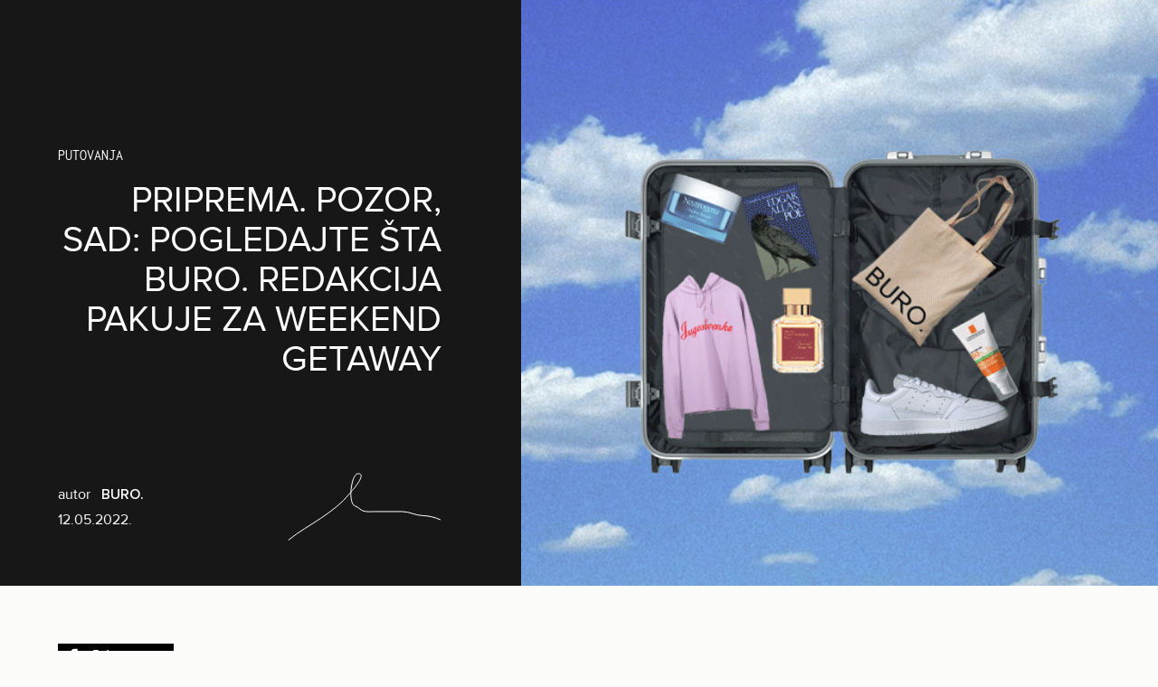

--- FILE ---
content_type: text/html; charset=UTF-8
request_url: https://buro247.rs/life/life-putovanja/priprema-pozor-sad-pogledajte-sta-buro-redakcija-pakuje-za-weekend-getaway/
body_size: 57000
content:
<!DOCTYPE html><html lang="sr-RS" prefix="og: https://ogp.me/ns#" class="subpixel-antialiased leading-normal scroll-smooth"><head><script data-no-optimize="1">var litespeed_docref=sessionStorage.getItem("litespeed_docref");litespeed_docref&&(Object.defineProperty(document,"referrer",{get:function(){return litespeed_docref}}),sessionStorage.removeItem("litespeed_docref"));</script> <meta charset="UTF-8"><meta name="viewport" content="width=device-width, initial-scale=1, maximum-scale=2.0"><link rel="profile" href="http://gmpg.org/xfn/11"><link rel="pingback" href="https://buro247.rs/xmlrpc.php">
 <script data-cfasync="false" data-pagespeed-no-defer>var gtm4wp_datalayer_name = "dataLayer";
	var dataLayer = dataLayer || [];</script> <title>Priprema. pozor, sad: Pogledajte šta BURO. redakcija pakuje za weekend getaway - BURO.</title><meta name="description" content="U leto uklizavamo na najbolji mogući način: vikend putovanjima. Neki od nas su u timu city break, neki samo žele dva dana pored mora ali dilema šta spakovati"/><meta name="robots" content="follow, index, max-snippet:-1, max-video-preview:-1, max-image-preview:large"/><link rel="canonical" href="https://buro247.rs/life/life-putovanja/priprema-pozor-sad-pogledajte-sta-buro-redakcija-pakuje-za-weekend-getaway/" /><meta property="og:locale" content="sr_RS" /><meta property="og:type" content="article" /><meta property="og:title" content="Priprema. pozor, sad: Pogledajte šta BURO. redakcija pakuje za weekend getaway - BURO." /><meta property="og:description" content="U leto uklizavamo na najbolji mogući način: vikend putovanjima. Neki od nas su u timu city break, neki samo žele dva dana pored mora ali dilema šta spakovati" /><meta property="og:url" content="https://buro247.rs/life/life-putovanja/priprema-pozor-sad-pogledajte-sta-buro-redakcija-pakuje-za-weekend-getaway/" /><meta property="og:site_name" content="BURO." /><meta property="article:tag" content="BURO." /><meta property="article:tag" content="LETO" /><meta property="article:tag" content="pakovanje" /><meta property="article:tag" content="šta spakovati" /><meta property="article:tag" content="vikend putovanje" /><meta property="article:section" content="Putovanja" /><meta property="og:updated_time" content="2023-08-16T00:23:24+02:00" /><meta property="og:image" content="https://buro247.rs/wp-content/uploads/2022/05/travel_square.gif" /><meta property="og:image:secure_url" content="https://buro247.rs/wp-content/uploads/2022/05/travel_square.gif" /><meta property="og:image:width" content="600" /><meta property="og:image:height" content="600" /><meta property="og:image:alt" content="Priprema. pozor, sad: Pogledajte šta BURO. redakcija pakuje za weekend getaway" /><meta property="og:image:type" content="image/gif" /><meta property="article:published_time" content="2022-05-12T15:15:58+02:00" /><meta property="article:modified_time" content="2023-08-16T00:23:24+02:00" /><meta name="twitter:card" content="summary_large_image" /><meta name="twitter:title" content="Priprema. pozor, sad: Pogledajte šta BURO. redakcija pakuje za weekend getaway - BURO." /><meta name="twitter:description" content="U leto uklizavamo na najbolji mogući način: vikend putovanjima. Neki od nas su u timu city break, neki samo žele dva dana pored mora ali dilema šta spakovati" /><meta name="twitter:image" content="https://buro247.rs/wp-content/uploads/2022/05/travel_square.gif" /><meta name="twitter:label1" content="Time to read" /><meta name="twitter:data1" content="Less than a minute" /> <script type="application/ld+json" class="rank-math-schema">{"@context":"https://schema.org","@graph":[{"@type":"Organization","@id":"https://buro247.rs/#organization","name":"BURO.","url":"https://buro247.rs","logo":{"@type":"ImageObject","@id":"https://buro247.rs/#logo","url":"https://buro247.rs/wp-content/uploads/2022/02/Main_logo_black.png","contentUrl":"https://buro247.rs/wp-content/uploads/2022/02/Main_logo_black.png","caption":"BURO.","inLanguage":"sr-RS","width":"211","height":"50"}},{"@type":"WebSite","@id":"https://buro247.rs/#website","url":"https://buro247.rs","name":"BURO.","publisher":{"@id":"https://buro247.rs/#organization"},"inLanguage":"sr-RS"},{"@type":"ImageObject","@id":"https://buro247.rs/wp-content/uploads/2022/05/travel_square.gif","url":"https://buro247.rs/wp-content/uploads/2022/05/travel_square.gif","width":"600","height":"600","inLanguage":"sr-RS"},{"@type":"BreadcrumbList","@id":"https://buro247.rs/life/life-putovanja/priprema-pozor-sad-pogledajte-sta-buro-redakcija-pakuje-za-weekend-getaway/#breadcrumb","itemListElement":[{"@type":"ListItem","position":"1","item":{"@id":"https://buro247.rs","name":"Naslovna"}},{"@type":"ListItem","position":"2","item":{"@id":"https://buro247.rs/life/","name":"LIFE"}},{"@type":"ListItem","position":"3","item":{"@id":"https://buro247.rs/life/life-putovanja/","name":"Putovanja"}},{"@type":"ListItem","position":"4","item":{"@id":"https://buro247.rs/life/life-putovanja/priprema-pozor-sad-pogledajte-sta-buro-redakcija-pakuje-za-weekend-getaway/","name":"Priprema. pozor, sad: Pogledajte \u0161ta BURO. redakcija pakuje za weekend getaway"}}]},{"@type":"WebPage","@id":"https://buro247.rs/life/life-putovanja/priprema-pozor-sad-pogledajte-sta-buro-redakcija-pakuje-za-weekend-getaway/#webpage","url":"https://buro247.rs/life/life-putovanja/priprema-pozor-sad-pogledajte-sta-buro-redakcija-pakuje-za-weekend-getaway/","name":"Priprema. pozor, sad: Pogledajte \u0161ta BURO. redakcija pakuje za weekend getaway - BURO.","datePublished":"2022-05-12T15:15:58+02:00","dateModified":"2023-08-16T00:23:24+02:00","isPartOf":{"@id":"https://buro247.rs/#website"},"primaryImageOfPage":{"@id":"https://buro247.rs/wp-content/uploads/2022/05/travel_square.gif"},"inLanguage":"sr-RS","breadcrumb":{"@id":"https://buro247.rs/life/life-putovanja/priprema-pozor-sad-pogledajte-sta-buro-redakcija-pakuje-za-weekend-getaway/#breadcrumb"}},{"@type":"Person","@id":"https://buro247.rs/author/","url":"https://buro247.rs/author/","image":{"@type":"ImageObject","@id":"https://buro247.rs/wp-content/litespeed/avatar/23494c9101089ad44ae88ce9d2f56aac.jpg?ver=1768836615","url":"https://buro247.rs/wp-content/litespeed/avatar/23494c9101089ad44ae88ce9d2f56aac.jpg?ver=1768836615","inLanguage":"sr-RS"},"worksFor":{"@id":"https://buro247.rs/#organization"}},{"@type":"BlogPosting","headline":"Priprema. pozor, sad: Pogledajte \u0161ta BURO. redakcija pakuje za weekend getaway - BURO.","datePublished":"2022-05-12T15:15:58+02:00","dateModified":"2023-08-16T00:23:24+02:00","articleSection":"Putovanja","author":{"@id":"https://buro247.rs/author/"},"publisher":{"@id":"https://buro247.rs/#organization"},"description":"U leto uklizavamo na najbolji mogu\u0107i na\u010din: vikend putovanjima. Neki od nas su u timu city break, neki samo \u017eele dva dana pored mora ali dilema \u0161ta spakovati","name":"Priprema. pozor, sad: Pogledajte \u0161ta BURO. redakcija pakuje za weekend getaway - BURO.","@id":"https://buro247.rs/life/life-putovanja/priprema-pozor-sad-pogledajte-sta-buro-redakcija-pakuje-za-weekend-getaway/#richSnippet","isPartOf":{"@id":"https://buro247.rs/life/life-putovanja/priprema-pozor-sad-pogledajte-sta-buro-redakcija-pakuje-za-weekend-getaway/#webpage"},"image":{"@id":"https://buro247.rs/wp-content/uploads/2022/05/travel_square.gif"},"inLanguage":"sr-RS","mainEntityOfPage":{"@id":"https://buro247.rs/life/life-putovanja/priprema-pozor-sad-pogledajte-sta-buro-redakcija-pakuje-za-weekend-getaway/#webpage"}}]}</script> <link rel="alternate" type="application/rss+xml" title="BURO. &raquo; dovod" href="https://buro247.rs/feed/" /><link rel="alternate" type="application/rss+xml" title="BURO. &raquo; dovod komentara" href="https://buro247.rs/comments/feed/" /><link rel="alternate" type="application/rss+xml" title="BURO. &raquo; dovod komentara na Priprema. pozor, sad: Pogledajte šta BURO. redakcija pakuje za weekend getaway" href="https://buro247.rs/life/life-putovanja/priprema-pozor-sad-pogledajte-sta-buro-redakcija-pakuje-za-weekend-getaway/feed/" /><link rel="alternate" title="oEmbed (JSON)" type="application/json+oembed" href="https://buro247.rs/wp-json/oembed/1.0/embed?url=https%3A%2F%2Fburo247.rs%2Flife%2Flife-putovanja%2Fpriprema-pozor-sad-pogledajte-sta-buro-redakcija-pakuje-za-weekend-getaway%2F" /><link rel="alternate" title="oEmbed (XML)" type="text/xml+oembed" href="https://buro247.rs/wp-json/oembed/1.0/embed?url=https%3A%2F%2Fburo247.rs%2Flife%2Flife-putovanja%2Fpriprema-pozor-sad-pogledajte-sta-buro-redakcija-pakuje-za-weekend-getaway%2F&#038;format=xml" /><link data-optimized="2" rel="stylesheet" href="https://buro247.rs/wp-content/litespeed/css/dfdeef4ab2a07a8d4058edc0f939343c.css?ver=d5579" /> <script type="litespeed/javascript" data-src="https://buro247.rs/wp-includes/js/jquery/jquery.min.js" id="jquery-core-js"></script> <link rel="EditURI" type="application/rsd+xml" title="RSD" href="https://buro247.rs/xmlrpc.php?rsd" /><meta name="generator" content="WordPress 6.9" /><link rel='shortlink' href='https://buro247.rs/?p=80296' /> <script data-cfasync="false" data-pagespeed-no-defer>var dataLayer_content = {"pagePostType":"post","pagePostType2":"single-post","pageCategory":["life-putovanja"],"pageAttributes":["buro","leto","pakovanje","sta-spakovati","vikend-putovanje"],"pagePostTerms":{"category":["Putovanja"],"post_tag":["BURO.","LETO","pakovanje","šta spakovati","vikend putovanje"],"autor":["BURO."],"meta":{"old_article_id":6038,"litespeed_vpi_list":"a:2:{i:0;s:59:\"WP-square-20-qcscd3y7uliscdd0pwik13of19vh4kbl4uogphl21s.gif\";i:1;s:16:\"travel_cover.gif\";}"}},"postFormat":"standard"};
	dataLayer.push( dataLayer_content );</script> <script data-cfasync="false" data-pagespeed-no-defer>(function(w,d,s,l,i){w[l]=w[l]||[];w[l].push({'gtm.start':
new Date().getTime(),event:'gtm.js'});var f=d.getElementsByTagName(s)[0],
j=d.createElement(s),dl=l!='dataLayer'?'&l='+l:'';j.async=true;j.src=
'//www.googletagmanager.com/gtm.js?id='+i+dl;f.parentNode.insertBefore(j,f);
})(window,document,'script','dataLayer','GTM-N6868RR');</script> <link rel="preload" href="https://buro247.rs/wp-content/themes/simplicity-buro-theme/assets/public/fonts/Reis-Regular.woff2" as="font" type="font/woff2" crossorigin><link rel="preload" href="https://buro247.rs/wp-content/themes/simplicity-buro-theme/assets/public/fonts/inconsolata-v32-latin_latin-ext-regular.woff2" as="font" type="font/woff2" crossorigin><link rel="preload" href="https://buro247.rs/wp-content/themes/simplicity-buro-theme/assets/public/fonts/ProximaNova-Light.woff2" as="font" type="font/woff2" crossorigin><link rel="preload" href="https://buro247.rs/wp-content/themes/simplicity-buro-theme/assets/public/fonts/ProximaNova-LightIt.woff2" as="font" type="font/woff2" crossorigin><link rel="preload" href="https://buro247.rs/wp-content/themes/simplicity-buro-theme/assets/public/fonts/ProximaNova-Regular.woff2" as="font" type="font/woff2" crossorigin><link rel="preload" href="https://buro247.rs/wp-content/themes/simplicity-buro-theme/assets/public/fonts/ProximaNova-Semibold.woff2" as="font" type="font/woff2" crossorigin><link rel="preload" href="https://buro247.rs/wp-content/themes/simplicity-buro-theme/assets/public/fonts/ProximaNova-Bold.woff2" as="font" type="font/woff2" crossorigin><link rel="preload" href="https://buro247.rs/wp-content/themes/simplicity-buro-theme/assets/public/fonts/ProximaNova-BoldIt.woff2" as="font" type="font/woff2" crossorigin><link rel="preload" href="https://buro247.rs/wp-content/themes/simplicity-buro-theme/assets/public/fonts/ProximaNova-Extrabld.woff2" as="font" type="font/woff2" crossorigin><link rel="preload" href="https://buro247.rs/wp-content/themes/simplicity-buro-theme/assets/public/fonts/ProximaNova-Black.woff2" as="font" type="font/woff2" crossorigin><noscript><style>.lazyload[data-src]{display:none !important;}</style></noscript><link rel="icon" href="https://buro247.rs/wp-content/uploads/2022/02/Icon_Black.png" sizes="32x32" /><link rel="icon" href="https://buro247.rs/wp-content/uploads/2022/02/Icon_Black.png" sizes="192x192" /><link rel="apple-touch-icon" href="https://buro247.rs/wp-content/uploads/2022/02/Icon_Black.png" /><meta name="msapplication-TileImage" content="https://buro247.rs/wp-content/uploads/2022/02/Icon_Black.png" /></head><body x-data="buroApp" class="wp-singular post-template-default single single-post postid-80296 single-format-standard wp-embed-responsive wp-theme-simplicity-buro-theme font-sans bg-[#FBFBFA]"><noscript><iframe data-lazyloaded="1" src="about:blank" data-litespeed-src="https://www.googletagmanager.com/ns.html?id=GTM-N6868RR" height="0" width="0" style="display:none;visibility:hidden" aria-hidden="true"></iframe></noscript><div x-cloak x-dialog x-model="menu" style="display: none;" x-transition
class="fixed inset-0 overflow-x-hidden overflo-y-auto z-[100] bg-buro-black py-6 md:py-12 top-0"><div class="relative z-20 flex flex-col h-full"><div class="container flex items-center justify-between mb-10 md:mb-20">
<svg fill="none" xmlns="http://www.w3.org/2000/svg" viewBox="0 0 510 120"
class="w-auto h-10 md:h-12 text-white">
<path
d="M189.532 68.247c0 14.265-2.43 23.905-7.289 28.92-4.86 5.011-13.003 7.519-24.429 7.519-6.676 0-12.323-1.266-16.94-3.8-4.62-2.53-7.878-6.136-9.772-10.814-1.897-4.678-2.844-11.953-2.844-21.824V2.659h-15.539v65.666c0 12.044 1.494 21.54 4.486 28.49 2.991 6.953 7.983 12.264 14.978 15.933 6.994 3.669 15.992 5.504 26.993 5.504 11.32 0 20.464-2.105 27.433-6.317 6.968-4.214 11.787-9.679 14.457-16.397 2.669-6.72 4.005-15.79 4.005-27.213V2.66h-15.539v65.589ZM45.288 117.617c7.56 0 13.946-.639 19.159-1.92 5.212-1.281 9.546-3.176 13.004-5.686 3.454-2.51 6.359-6.078 8.708-10.703 2.35-4.627 3.524-9.633 3.524-15.018 0-6.691-1.932-12.494-5.793-17.409-3.862-4.913-9.385-8.39-16.567-10.428 5.562-2.667 9.721-6.169 12.476-10.509 2.755-4.338 4.132-8.965 4.132-13.879 0-5.28-1.555-10.337-4.659-15.173-3.106-4.836-7.4-8.417-12.882-10.745-5.482-2.325-12.76-3.489-21.832-3.489H0v114.959h45.287ZM15.718 16.224h23.736c8.534 0 14.556.537 18.067 1.607 3.51 1.073 6.21 3.06 8.102 5.96 1.89 2.902 2.835 6.261 2.835 10.077 0 4.026-1.012 7.371-3.037 10.037-2.027 2.666-5.038 4.575-9.034 5.725-3.025.89-8.02 1.332-14.987 1.332H15.718V16.224Zm0 48.304H43.18c7.56 0 13.352.642 17.38 1.922 4.021 1.282 7.167 3.503 9.436 6.666 2.268 3.164 3.402 6.889 3.402 11.174 0 3.66-.783 6.888-2.35 9.685-1.567 2.798-3.564 4.928-5.995 6.39-2.43 1.465-5.455 2.511-9.074 3.137-2.053.367-5.618.549-10.693.549h-29.57V64.529ZM248.31 53.19V15.157h37.591c8.801 0 15.243 1.752 19.321 5.256 4.077 3.502 6.118 7.971 6.118 13.408 0 3.712-1.055 7.15-3.161 10.312-2.105 3.164-5.184 5.463-9.235 6.9-4.051 1.439-9.668 2.157-16.851 2.157H248.31Zm92.436 64.052-48.969-51.919 2.307-.214c11.395-1.515 19.82-5.07 25.275-10.665 5.455-5.593 8.184-12.468 8.184-20.623 0-6.324-1.649-12.102-4.942-17.33-3.296-5.227-7.698-8.873-13.206-10.939-5.51-2.065-13.557-3.099-24.143-3.099h-52.659V117.413h15.717v-51.05h18.228c1.717 0 4.053-.014 6.42-.03l48.597 50.909h19.191ZM443.946 92.305c-8.651 8.878-19.471 13.439-32.165 13.564-11.721.117-22.237-4.148-31.254-12.68-9.08-8.537-13.754-19.645-13.887-33.01-.127-12.743 4.167-23.651 12.761-32.419 8.586-8.866 19.329-13.428 31.926-13.554 12.649-.125 23.456 4.223 32.125 12.926 8.707 8.641 13.19 19.562 13.318 32.457.128 12.739-4.187 23.747-12.825 32.716h.001Zm10.065-75.033C442.154 5.65 426.114-.16 409.707.003c-16.615.165-29.277 6.212-41.001 17.97-11.77 11.756-17.655 25.928-17.494 42.13.185 18.459 6.934 33.52 20.064 44.766 11.948 10.185 25.546 15.275 40.415 15.128 16.821-.168 31.322-6.192 43.098-17.902 11.716-11.651 17.574-25.954 17.41-42.508-.165-16.458-6.284-30.694-18.188-42.315ZM501.55 119.789a7.804 7.804 0 1 0 0-15.608 7.804 7.804 0 0 0 0 15.608Z"
fill="currentColor"/>
</svg><div class="inline-flex items-center justify-end md:gap-x-12"><form role="search" method="get" action="https://buro247.rs/" class="hidden md:flex items-center gap-x-4">
<label for="menu-search" class="sr-only">Pretraži</label>
<input type="search" name="s" id="menu-search"
class="border-x-0 border-t-0 bg-transparent bg-buro-black text-lg leading-5 px-0 pt-0 pb-2 text-white placeholder:uppercase placeholder:text-white/50 focus:ring-0 focus:border-white rounded-none"
placeholder="Pretraži">
<button type="submit">
<span class="sr-only">Pošalji</span>
<svg fill="none" xmlns="http://www.w3.org/2000/svg" viewBox="0 0 42 41"
class="text-white size-10">
<path
d="M30.151 25.667h-1.843l-.653-.63a15.1 15.1 0 0 0 3.663-9.87C31.318 6.79 24.528 0 16.151 0 7.775 0 .985 6.79.985 15.167c0 8.376 6.79 15.166 15.166 15.166a15.1 15.1 0 0 0 9.87-3.663l.63.653v1.844L38.319 40.81l3.477-3.477L30.15 25.667Zm-14 0c-5.81 0-10.5-4.69-10.5-10.5s4.69-10.5 10.5-10.5 10.5 4.69 10.5 10.5-4.69 10.5-10.5 10.5Z"
fill="currentColor"/>
</svg>
</button></form>
<button type="button" class="inline-flex items-center justify-center size-12" @click="menu = false">
<span class="sr-only">Otvori ili zatvori meni</span>
<svg fill="none" xmlns="http://www.w3.org/2000/svg" viewBox="0 0 28 28"
class="text-white size-7">
<path
d="M27.476 3.352 24.791.666 14.143 11.314 3.495.666.81 3.352l10.647 10.647L.81 24.647l2.685 2.686 10.648-10.648L24.79 27.333l2.685-2.686L16.83 13.999 27.476 3.352Z"
fill="currentColor"/>
</svg>
</button></div></div><nav
class="container text-white text-[2rem] leading-[2.375rem] md:text-[4rem] md:leading-none uppercase [&>ul]:flex [&>ul]:flex-col [&>ul]:gap-y-6 md:[&>ul]:gap-y-3 mb-5 md:mb-12"><ul id="menu-top-menu" class="mobile-menu menu"><li id="menu-item-1135" class="menu-item menu-item-type-taxonomy menu-item-object-category menu-item-1135"><a href="https://buro247.rs/moda/">MODA</a></li><li id="menu-item-1134" class="menu-item menu-item-type-taxonomy menu-item-object-category menu-item-1134"><a href="https://buro247.rs/lepota/">LEPOTA</a></li><li id="menu-item-1132" class="menu-item menu-item-type-taxonomy menu-item-object-category menu-item-1132"><a href="https://buro247.rs/kultura/">KULTURA</a></li><li id="menu-item-1133" class="menu-item menu-item-type-taxonomy menu-item-object-category current-post-ancestor menu-item-1133"><a href="https://buro247.rs/life/">LIFE</a></li><li id="menu-item-172159" class="menu-item menu-item-type-taxonomy menu-item-object-category menu-item-172159"><a href="https://buro247.rs/buro-men/">BURO.MEN</a></li><li id="menu-item-186510" class="menu-item menu-item-type-taxonomy menu-item-object-category menu-item-186510"><a href="https://buro247.rs/print/">BURO.PRINT</a></li></ul></nav><div class="md:hidden container"><form role="search" method="get" action="https://buro247.rs/" class="flex items-center gap-x-4 mb-11">
<label for="menu-search" class="sr-only">Pretraži</label>
<input type="search" name="s" id="menu-search"
class="border-x-0 border-t-0 bg-transparent bg-buro-black text-lg leading-5 px-0 pt-0 pb-2 text-white placeholder:uppercase placeholder:text-white/50 focus:ring-0 focus:border-white rounded-none"
placeholder="Pretraži">
<button type="submit">
<span class="sr-only">Pošalji</span>
<svg fill="none" xmlns="http://www.w3.org/2000/svg" viewBox="0 0 42 41"
class="text-white size-10">
<path
d="M30.151 25.667h-1.843l-.653-.63a15.1 15.1 0 0 0 3.663-9.87C31.318 6.79 24.528 0 16.151 0 7.775 0 .985 6.79.985 15.167c0 8.376 6.79 15.166 15.166 15.166a15.1 15.1 0 0 0 9.87-3.663l.63.653v1.844L38.319 40.81l3.477-3.477L30.15 25.667Zm-14 0c-5.81 0-10.5-4.69-10.5-10.5s4.69-10.5 10.5-10.5 10.5 4.69 10.5 10.5-4.69 10.5-10.5 10.5Z"
fill="currentColor"/>
</svg>
</button></form></div><div class="hidden container md:flex items-center gap-x-10 mb-2.5"><div class="flex items-center gap-x-2.5">
<a href="https://www.instagram.com/buro.serbia/" target="_blank" rel="nofollow">
<span class="sr-only">Instagram</span>
<svg xmlns="http://www.w3.org/2000/svg" viewBox="0 0 448 512"
class="size-[1.4375rem] text-white" fill="currentColor">
<path d="M224.1 141c-63.6 0-114.9 51.3-114.9 114.9s51.3 114.9 114.9 114.9S339 319.5 339 255.9 287.7 141 224.1 141zm0 189.6c-41.1 0-74.7-33.5-74.7-74.7s33.5-74.7 74.7-74.7 74.7 33.5 74.7 74.7-33.6 74.7-74.7 74.7zm146.4-194.3c0 14.9-12 26.8-26.8 26.8-14.9 0-26.8-12-26.8-26.8s12-26.8 26.8-26.8 26.8 12 26.8 26.8zm76.1 27.2c-1.7-35.9-9.9-67.7-36.2-93.9-26.2-26.2-58-34.4-93.9-36.2-37-2.1-147.9-2.1-184.9 0-35.8 1.7-67.6 9.9-93.9 36.1s-34.4 58-36.2 93.9c-2.1 37-2.1 147.9 0 184.9 1.7 35.9 9.9 67.7 36.2 93.9s58 34.4 93.9 36.2c37 2.1 147.9 2.1 184.9 0 35.9-1.7 67.7-9.9 93.9-36.2 26.2-26.2 34.4-58 36.2-93.9 2.1-37 2.1-147.8 0-184.8zM398.8 388c-7.8 19.6-22.9 34.7-42.6 42.6-29.5 11.7-99.5 9-132.1 9s-102.7 2.6-132.1-9c-19.6-7.8-34.7-22.9-42.6-42.6-11.7-29.5-9-99.5-9-132.1s-2.6-102.7 9-132.1c7.8-19.6 22.9-34.7 42.6-42.6 29.5-11.7 99.5-9 132.1-9s102.7-2.6 132.1 9c19.6 7.8 34.7 22.9 42.6 42.6 11.7 29.5 9 99.5 9 132.1s2.7 102.7-9 132.1z"/>
</svg>
</a>
<a href="https://www.facebook.com/buro.serbia/" target="_blank" rel="nofollow">
<span class="sr-only">Facebook</span>
<svg xmlns="http://www.w3.org/2000/svg" viewBox="0 0 320 512" class="size-4 text-white"
fill="currentColor">
<path d="M80 299.3V512H196V299.3h86.5l18-97.8H196V166.9c0-51.7 20.3-71.5 72.7-71.5c16.3 0 29.4 .4 37 1.2V7.9C291.4 4 256.4 0 236.2 0C129.3 0 80 50.5 80 159.4v42.1H14v97.8H80z"/>
</svg>
</a></div></div><div class="hidden container md:block">
<span class="text-white uppercase text-[0.75rem] leading-normal">BURO SRBIJA &copy; 2026 LIFESTYLE PUBLISHING</span></div></div></div><header
x-cloak
x-ref="header"
x-bind="header"
:class="{'bg-white/70': stickyHeader}"
class="fixed z-50 top-0 right-0 left-0 transition duration-500 ease-in-out"><div class="container"><div
class="flex items-center justify-between py-7">
<a href="https://buro247.rs">
<svg fill="none" xmlns="http://www.w3.org/2000/svg" viewBox="0 0 510 120"
class="transition-all duration-500 ease-in-out w-auto h-10"
:class="{'h-10 lg:h-12 text-white': !stickyHeader, 'text-buro-black h-10 lg:h-12': stickyHeader}">
<path
d="M189.532 68.247c0 14.265-2.43 23.905-7.289 28.92-4.86 5.011-13.003 7.519-24.429 7.519-6.676 0-12.323-1.266-16.94-3.8-4.62-2.53-7.878-6.136-9.772-10.814-1.897-4.678-2.844-11.953-2.844-21.824V2.659h-15.539v65.666c0 12.044 1.494 21.54 4.486 28.49 2.991 6.953 7.983 12.264 14.978 15.933 6.994 3.669 15.992 5.504 26.993 5.504 11.32 0 20.464-2.105 27.433-6.317 6.968-4.214 11.787-9.679 14.457-16.397 2.669-6.72 4.005-15.79 4.005-27.213V2.66h-15.539v65.589ZM45.288 117.617c7.56 0 13.946-.639 19.159-1.92 5.212-1.281 9.546-3.176 13.004-5.686 3.454-2.51 6.359-6.078 8.708-10.703 2.35-4.627 3.524-9.633 3.524-15.018 0-6.691-1.932-12.494-5.793-17.409-3.862-4.913-9.385-8.39-16.567-10.428 5.562-2.667 9.721-6.169 12.476-10.509 2.755-4.338 4.132-8.965 4.132-13.879 0-5.28-1.555-10.337-4.659-15.173-3.106-4.836-7.4-8.417-12.882-10.745-5.482-2.325-12.76-3.489-21.832-3.489H0v114.959h45.287ZM15.718 16.224h23.736c8.534 0 14.556.537 18.067 1.607 3.51 1.073 6.21 3.06 8.102 5.96 1.89 2.902 2.835 6.261 2.835 10.077 0 4.026-1.012 7.371-3.037 10.037-2.027 2.666-5.038 4.575-9.034 5.725-3.025.89-8.02 1.332-14.987 1.332H15.718V16.224Zm0 48.304H43.18c7.56 0 13.352.642 17.38 1.922 4.021 1.282 7.167 3.503 9.436 6.666 2.268 3.164 3.402 6.889 3.402 11.174 0 3.66-.783 6.888-2.35 9.685-1.567 2.798-3.564 4.928-5.995 6.39-2.43 1.465-5.455 2.511-9.074 3.137-2.053.367-5.618.549-10.693.549h-29.57V64.529ZM248.31 53.19V15.157h37.591c8.801 0 15.243 1.752 19.321 5.256 4.077 3.502 6.118 7.971 6.118 13.408 0 3.712-1.055 7.15-3.161 10.312-2.105 3.164-5.184 5.463-9.235 6.9-4.051 1.439-9.668 2.157-16.851 2.157H248.31Zm92.436 64.052-48.969-51.919 2.307-.214c11.395-1.515 19.82-5.07 25.275-10.665 5.455-5.593 8.184-12.468 8.184-20.623 0-6.324-1.649-12.102-4.942-17.33-3.296-5.227-7.698-8.873-13.206-10.939-5.51-2.065-13.557-3.099-24.143-3.099h-52.659V117.413h15.717v-51.05h18.228c1.717 0 4.053-.014 6.42-.03l48.597 50.909h19.191ZM443.946 92.305c-8.651 8.878-19.471 13.439-32.165 13.564-11.721.117-22.237-4.148-31.254-12.68-9.08-8.537-13.754-19.645-13.887-33.01-.127-12.743 4.167-23.651 12.761-32.419 8.586-8.866 19.329-13.428 31.926-13.554 12.649-.125 23.456 4.223 32.125 12.926 8.707 8.641 13.19 19.562 13.318 32.457.128 12.739-4.187 23.747-12.825 32.716h.001Zm10.065-75.033C442.154 5.65 426.114-.16 409.707.003c-16.615.165-29.277 6.212-41.001 17.97-11.77 11.756-17.655 25.928-17.494 42.13.185 18.459 6.934 33.52 20.064 44.766 11.948 10.185 25.546 15.275 40.415 15.128 16.821-.168 31.322-6.192 43.098-17.902 11.716-11.651 17.574-25.954 17.41-42.508-.165-16.458-6.284-30.694-18.188-42.315ZM501.55 119.789a7.804 7.804 0 1 0 0-15.608 7.804 7.804 0 0 0 0 15.608Z"
fill="currentColor"/>
</svg>
</a><button type="button" class="size-10.5 inline-flex items-center justify-center"
@click="menu = true">
<span class="sr-only">Otvori ili zatvori meni</span>
<svg fill="none" xmlns="http://www.w3.org/2000/svg" viewBox="0 0 60 40"
class="w-9 h-6 text-white"
:class="{'text-white': !stickyHeader, 'text-buro-black': stickyHeader}">
<path
d="M3.333 40h53.334C58.5 40 60 38.5 60 36.667c0-1.834-1.5-3.334-3.333-3.334H3.333A3.343 3.343 0 0 0 0 36.667C0 38.5 1.5 40 3.333 40Zm0-16.667h53.334C58.5 23.333 60 21.833 60 20c0-1.833-1.5-3.333-3.333-3.333H3.333A3.343 3.343 0 0 0 0 20c0 1.833 1.5 3.333 3.333 3.333ZM0 3.333c0 1.834 1.5 3.334 3.333 3.334h53.334C58.5 6.667 60 5.167 60 3.333 60 1.5 58.5 0 56.667 0H3.333A3.343 3.343 0 0 0 0 3.333Z"
fill="currentColor"/>
</svg>
</button></div></div></header><article
x-ref="post"
data-type="default"
data-current-post-id="80296"
data-current-category="19"
data-ajax="https://buro247.rs/wp-admin/admin-ajax.php"
id="post-80296" class="post-80296 post type-post status-publish format-standard has-post-thumbnail hentry category-life-putovanja tag-buro tag-leto tag-pakovanje tag-sta-spakovati tag-vikend-putovanje autor-buro"><div style="background-color: #171717" class="overflow-hidden mb-16"><div class="relative container"><div class="grid lg:grid-cols-18 grid-cols-1 gap-10"><div style="color:#FFFFFF" class="lg:min-h-[648px] flex flex-col lg:col-span-7 col-span-1 pt-[160px] pb-[50px] font-sans text-white content-start"><div class="font-cursive mb-4 uppercase">
<a href="https://buro247.rs/life/life-putovanja/"
class="text-base leading-[19.2px]">
Putovanja                  </a></div><h1 class="text-right text-[40px] leading-[44px] uppercase mb-8">Priprema. pozor, sad: Pogledajte šta BURO. redakcija pakuje za weekend getaway</h1><div class="mt-auto"><div class="flex items-center"><div class="w-2/3">
<span class="mr-2">autor</span>
<a href="https://buro247.rs/autor/buro/" class="font-semibold">
BURO.                          </a><div class="mt-1">
<time datetime="2022-05-12T15:15:58+02:00">12.05.2022.</time></div></div><div class="1/3">
<svg width="170" height="75" fill="none" xmlns="http://www.w3.org/2000/svg">
<path
d="M1 74.34C11.605 65.5 25.26 58.074 36.746 50.23c11.496-7.85 23.233-16.346 31.923-27.433 1.59-2.029 20.506-22.478 8.645-21.78-6.854.403-11.641 33.334-2.327 35.995 2.768.791 5.35 4.096 8.313 5.154 4.124 1.473 9.132.749 13.467.749h29.928c7.846 0 14.929 4.489 22.445 4.489 5.881 0 14.489 2.007 19.453 4.489"
stroke="#fff" stroke-linecap="round" />
</svg></div></div></div></div></div><div
class="w-screen -ml-[calc((100vw-100%)/2)] lg:ml-0 lg:w-[calc(((100vw-100%)/2)+55%)] lg:absolute lg:top-0 lg:right-[calc((100vw-100%)/-2)] lg:bottom-0">
<img data-lazyloaded="1" src="[data-uri]" width="600" height="600" data-src="https://buro247.rs/wp-content/uploads/2022/05/travel_square.gif" class="object-cover object-center w-full h-full wp-post-image" alt="travel square" decoding="async" fetchpriority="high" title="Priprema. pozor, sad: Pogledajte šta BURO. redakcija pakuje za weekend getaway 1"></div></div></div><div class="banner banner-sp-t"></div><div class="container pb-10"><div class="grid grid-cols-18"><div class="order-1 lg:order-none lg:col-span-4 col-span-18"><div class="hidden lg:block lg:mb-[250px] mb-10"><ul class="flex gap-x-5 lg:justify-start justify-center" shareModalLink="https://buro247.rs/life/life-putovanja/priprema-pozor-sad-pogledajte-sta-buro-redakcija-pakuje-za-weekend-getaway/"><li class="share-item">
<a href="https://buro247.rs/life/life-putovanja/priprema-pozor-sad-pogledajte-sta-buro-redakcija-pakuje-za-weekend-getaway/" class="share-facebook">
<svg width="32" height="32" fill="none" xmlns="http://www.w3.org/2000/svg">
<path d="M32 0H0v32h32V0Z" fill="#000"/>
<path d="M21.713 5.65h-3a5 5 0 0 0-5 5v3h-3v4h3v8h4v-8h3l1-4h-4v-3a1 1 0 0 1 1-1h3v-4Z" fill="#fff"/>
</svg>
</a></li><li class="share-item">
<a href="https://buro247.rs/life/life-putovanja/priprema-pozor-sad-pogledajte-sta-buro-redakcija-pakuje-za-weekend-getaway/" data-title="Priprema. pozor, sad: Pogledajte šta BURO. redakcija pakuje za weekend getaway" class="share-x">
<svg width="32" height="32" fill="none" xmlns="http://www.w3.org/2000/svg">
<path d="M32 0H0v32h32V0Z" fill="#000"/>
<g clip-path="url(#a)">
<path d="M17.705 14.623 24.402 7h-1.587l-5.817 6.617L12.356 7H7l7.022 10.007L7 25h1.586l6.14-6.99L19.628 25h5.356M9.159 8.17h2.437l11.218 15.715h-2.437"
fill="#fff"/>
</g>
<defs>
<clipPath id="a">
<path fill="#fff" transform="translate(7 7)" d="M0 0h17.985v18H0z"/>
</clipPath>
</defs>
</svg>
</a></li><li>
<a href="https://buro247.rs/life/life-putovanja/priprema-pozor-sad-pogledajte-sta-buro-redakcija-pakuje-za-weekend-getaway/" class="share-linkedin">
<svg width="32" height="32" fill="none" xmlns="http://www.w3.org/2000/svg">
<path d="M32 0H0v32h32V0Z" fill="#000"/>
<path d="M11.6 24H8.2V13.3h3.4V24ZM9.9 11.8C8.8 11.8 8 11 8 9.9 8 8.8 8.9 8 9.9 8c1.1 0 1.9.8 1.9 1.9 0 1.1-.8 1.9-1.9 1.9ZM24 24h-3.4v-5.8c0-1.7-.7-2.2-1.7-2.2s-2 .8-2 2.3V24h-3.4V13.3h3.2v1.5c.3-.7 1.5-1.8 3.2-1.8 1.9 0 3.9 1.1 3.9 4.4V24h.2Z"
fill="#fff"/>
</svg>
</a></li><li class="share-item relative">
<a href="https://buro247.rs/life/life-putovanja/priprema-pozor-sad-pogledajte-sta-buro-redakcija-pakuje-za-weekend-getaway/" class="share-copylink">
<svg width="32" height="32" fill="none" xmlns="http://www.w3.org/2000/svg">
<path d="M32 0H0v32h32V0Z" fill="#000"/>
<g clip-path="url(#a)">
<path d="M7.9 16c0-1.71 1.39-3.1 3.1-3.1h4V11h-4c-2.76 0-5 2.24-5 5s2.24 5 5 5h4v-1.9h-4c-1.71 0-3.1-1.39-3.1-3.1Zm4.1 1h8v-2h-8v2Zm9-6h-4v1.9h4c1.71 0 3.1 1.39 3.1 3.1 0 1.71-1.39 3.1-3.1 3.1h-4V21h4c2.76 0 5-2.24 5-5s-2.24-5-5-5Z"
fill="#fff"/>
</g>
<defs>
<clipPath id="a">
<path fill="#fff" transform="translate(4 4)" d="M0 0h24v24H0z"/>
</clipPath>
</defs>
</svg>
</a>
<span class="share-tooltip hidden absolute -right-[6.5rem] top-0">URL Iskopiran!</span></li></ul></div><div class="lg:mt-0 mt-14"><h4 class="uppercase text-[32px] leading-[38px] mb-10 text-buro-black">Povezano</h4><div class="banner banner-single-1"></div><div class="mb-10"><article id="post-226303" class="post-loop regular post-226303 post type-post status-publish format-standard has-post-thumbnail hentry category-life-putovanja category-life-dizajn-i-arhitektura category-life tag-automobil tag-lifestyle tag-mercedes tag-muzej tag-nemacka tag-stutgart autor-buro"><div class="post-loop-featured-image post-loop-featured-image-- lg:!my-0">
<a href="https://buro247.rs/life/life-putovanja/muzej-mercedes-benz-stutgart/">
<img width="720" height="480" src="[data-uri]" class="w-full  wp-post-image lazyload" alt="muzej" decoding="async" title="Evropski muzej koji će oduševiti sve ljubitelje automobila 2" data-src="https://buro247.rs/wp-content/uploads/2026/01/muzej-1.gif" data-eio-rwidth="1080" data-eio-rheight="720"><noscript><img width="720" height="480" src="https://buro247.rs/wp-content/uploads/2026/01/muzej-1.gif" class="w-full  wp-post-image" alt="muzej" decoding="async" title="Evropski muzej koji će oduševiti sve ljubitelje automobila 2" data-eio="l"></noscript>                </a></div><div ><div class="post-loop-meta"><a href="https://buro247.rs/life/life-putovanja/" class="post-loop-category">Putovanja</a></div><h3 class="post-loop-title">
<a href="https://buro247.rs/life/life-putovanja/muzej-mercedes-benz-stutgart/">
Evropski muzej koji će oduševiti sve ljubitelje automobila            </a></h3></div></article></div><div class="mb-10"><article id="post-226212" class="post-loop regular post-226212 post type-post status-publish format-standard has-post-thumbnail hentry category-life-putovanja category-life"><div class="post-loop-featured-image post-loop-featured-image-- lg:!my-0">
<a href="https://buro247.rs/life/life-putovanja/grad-tbilisi-putovanje-2026/">
<img width="720" height="540" src="[data-uri]" class="w-full  wp-post-image lazyload" alt="grad" decoding="async" title="Evropski grad koji nazivaju &quot;novim Berlinom&quot; 3" data-src="https://buro247.rs/wp-content/uploads/2026/01/pexels-edvinas-daugirdas-981012-2101159-720x540.jpg.webp" data-eio-rwidth="720" data-eio-rheight="540"><noscript><img width="720" height="540" src="https://buro247.rs/wp-content/uploads/2026/01/pexels-edvinas-daugirdas-981012-2101159-720x540.jpg.webp" class="w-full  wp-post-image" alt="grad" decoding="async" title="Evropski grad koji nazivaju &quot;novim Berlinom&quot; 3" data-eio="l"></noscript>                </a></div><div ><div class="post-loop-meta"><a href="https://buro247.rs/life/life-putovanja/" class="post-loop-category">Putovanja</a></div><h3 class="post-loop-title">
<a href="https://buro247.rs/life/life-putovanja/grad-tbilisi-putovanje-2026/">
Evropski grad koji nazivaju &#8222;novim Berlinom&#8220;            </a></h3></div></article></div><div class="mb-10"><article id="post-226179" class="post-loop regular post-226179 post type-post status-publish format-standard has-post-thumbnail hentry category-life-putovanja category-life tag-life tag-putovanja tag-sofija tag-vikend autor-buro"><div class="post-loop-featured-image post-loop-featured-image-- lg:!my-0">
<a href="https://buro247.rs/life/life-putovanja/zimski-vikend-u-sofiji/">
<img width="720" height="540" src="[data-uri]" class="w-full  wp-post-image lazyload" alt="1442" decoding="async" title="Tri dobra razloga da zimski vikend provedete u Sofiji 4" data-src="https://buro247.rs/wp-content/uploads/2026/01/1442-720x540.jpg.webp" data-eio-rwidth="720" data-eio-rheight="540"><noscript><img width="720" height="540" src="https://buro247.rs/wp-content/uploads/2026/01/1442-720x540.jpg.webp" class="w-full  wp-post-image" alt="1442" decoding="async" title="Tri dobra razloga da zimski vikend provedete u Sofiji 4" data-eio="l"></noscript>                </a></div><div ><div class="post-loop-meta"><a href="https://buro247.rs/life/life-putovanja/" class="post-loop-category">Putovanja</a></div><h3 class="post-loop-title">
<a href="https://buro247.rs/life/life-putovanja/zimski-vikend-u-sofiji/">
Tri dobra razloga da zimski vikend provedete u Sofiji            </a></h3></div></article></div><div class="mb-10"><article id="post-226022" class="post-loop regular post-226022 post type-post status-publish format-standard has-post-thumbnail hentry category-life-putovanja category-life tag-airbnb tag-life tag-ponuda tag-putovanja tag-travel autor-buro"><div class="post-loop-featured-image post-loop-featured-image-- lg:!my-0">
<a href="https://buro247.rs/life/life-putovanja/airbnb-pristupacne-ponude/">
<img width="720" height="540" src="[data-uri]" class="w-full  wp-post-image lazyload" alt="1436" decoding="async" title="Trikovi za pronalaženje pristupačnih ponuda na sajtu Airbnb 5" data-src="https://buro247.rs/wp-content/uploads/2026/01/1436-720x540.jpg.webp" data-eio-rwidth="720" data-eio-rheight="540"><noscript><img width="720" height="540" src="https://buro247.rs/wp-content/uploads/2026/01/1436-720x540.jpg.webp" class="w-full  wp-post-image" alt="1436" decoding="async" title="Trikovi za pronalaženje pristupačnih ponuda na sajtu Airbnb 5" data-eio="l"></noscript>                </a></div><div ><div class="post-loop-meta"><a href="https://buro247.rs/life/life-putovanja/" class="post-loop-category">Putovanja</a></div><h3 class="post-loop-title">
<a href="https://buro247.rs/life/life-putovanja/airbnb-pristupacne-ponude/">
Trikovi za pronalaženje pristupačnih ponuda na sajtu Airbnb            </a></h3></div></article></div><div class="mb-10"><article id="post-225773" class="post-loop regular post-225773 post type-post status-publish format-standard has-post-thumbnail hentry category-life-putovanja category-life tag-life tag-novine tag-putovanja tag-standard autor-buro"><div class="post-loop-featured-image post-loop-featured-image-- lg:!my-0">
<a href="https://buro247.rs/life/life-putovanja/kratka-putovanja-su-novi-standard/">
<img width="720" height="540" src="[data-uri]" class="w-full  wp-post-image lazyload" alt="1430" decoding="async" title="Kratka putovanja su novi standard, ali da li su zaista jeftinija? 6" data-src="https://buro247.rs/wp-content/uploads/2026/01/1430-720x540.jpg.webp" data-eio-rwidth="720" data-eio-rheight="540"><noscript><img width="720" height="540" src="https://buro247.rs/wp-content/uploads/2026/01/1430-720x540.jpg.webp" class="w-full  wp-post-image" alt="1430" decoding="async" title="Kratka putovanja su novi standard, ali da li su zaista jeftinija? 6" data-eio="l"></noscript>                </a></div><div ><div class="post-loop-meta"><a href="https://buro247.rs/life/life-putovanja/" class="post-loop-category">Putovanja</a></div><h3 class="post-loop-title">
<a href="https://buro247.rs/life/life-putovanja/kratka-putovanja-su-novi-standard/">
Kratka putovanja su novi standard, ali da li su zaista jeftinija?            </a></h3></div></article></div></div></div><div class="lg:col-span-13 lg:col-start-6 col-span-18"><div class="mb-8 lg:hidden"><ul class="flex gap-x-5 lg:justify-start justify-center" shareModalLink="https://buro247.rs/life/life-putovanja/priprema-pozor-sad-pogledajte-sta-buro-redakcija-pakuje-za-weekend-getaway/"><li class="share-item">
<a href="https://buro247.rs/life/life-putovanja/priprema-pozor-sad-pogledajte-sta-buro-redakcija-pakuje-za-weekend-getaway/" class="share-facebook">
<svg width="32" height="32" fill="none" xmlns="http://www.w3.org/2000/svg">
<path d="M32 0H0v32h32V0Z" fill="#000"/>
<path d="M21.713 5.65h-3a5 5 0 0 0-5 5v3h-3v4h3v8h4v-8h3l1-4h-4v-3a1 1 0 0 1 1-1h3v-4Z" fill="#fff"/>
</svg>
</a></li><li class="share-item">
<a href="https://buro247.rs/life/life-putovanja/priprema-pozor-sad-pogledajte-sta-buro-redakcija-pakuje-za-weekend-getaway/" data-title="Priprema. pozor, sad: Pogledajte šta BURO. redakcija pakuje za weekend getaway" class="share-x">
<svg width="32" height="32" fill="none" xmlns="http://www.w3.org/2000/svg">
<path d="M32 0H0v32h32V0Z" fill="#000"/>
<g clip-path="url(#a)">
<path d="M17.705 14.623 24.402 7h-1.587l-5.817 6.617L12.356 7H7l7.022 10.007L7 25h1.586l6.14-6.99L19.628 25h5.356M9.159 8.17h2.437l11.218 15.715h-2.437"
fill="#fff"/>
</g>
<defs>
<clipPath id="a">
<path fill="#fff" transform="translate(7 7)" d="M0 0h17.985v18H0z"/>
</clipPath>
</defs>
</svg>
</a></li><li>
<a href="https://buro247.rs/life/life-putovanja/priprema-pozor-sad-pogledajte-sta-buro-redakcija-pakuje-za-weekend-getaway/" class="share-linkedin">
<svg width="32" height="32" fill="none" xmlns="http://www.w3.org/2000/svg">
<path d="M32 0H0v32h32V0Z" fill="#000"/>
<path d="M11.6 24H8.2V13.3h3.4V24ZM9.9 11.8C8.8 11.8 8 11 8 9.9 8 8.8 8.9 8 9.9 8c1.1 0 1.9.8 1.9 1.9 0 1.1-.8 1.9-1.9 1.9ZM24 24h-3.4v-5.8c0-1.7-.7-2.2-1.7-2.2s-2 .8-2 2.3V24h-3.4V13.3h3.2v1.5c.3-.7 1.5-1.8 3.2-1.8 1.9 0 3.9 1.1 3.9 4.4V24h.2Z"
fill="#fff"/>
</svg>
</a></li><li class="share-item relative">
<a href="https://buro247.rs/life/life-putovanja/priprema-pozor-sad-pogledajte-sta-buro-redakcija-pakuje-za-weekend-getaway/" class="share-copylink">
<svg width="32" height="32" fill="none" xmlns="http://www.w3.org/2000/svg">
<path d="M32 0H0v32h32V0Z" fill="#000"/>
<g clip-path="url(#a)">
<path d="M7.9 16c0-1.71 1.39-3.1 3.1-3.1h4V11h-4c-2.76 0-5 2.24-5 5s2.24 5 5 5h4v-1.9h-4c-1.71 0-3.1-1.39-3.1-3.1Zm4.1 1h8v-2h-8v2Zm9-6h-4v1.9h4c1.71 0 3.1 1.39 3.1 3.1 0 1.71-1.39 3.1-3.1 3.1h-4V21h4c2.76 0 5-2.24 5-5s-2.24-5-5-5Z"
fill="#fff"/>
</g>
<defs>
<clipPath id="a">
<path fill="#fff" transform="translate(4 4)" d="M0 0h24v24H0z"/>
</clipPath>
</defs>
</svg>
</a>
<span class="share-tooltip hidden absolute -right-[6.5rem] top-0">URL Iskopiran!</span></li></ul></div><div class="prose mb-6"><p><img decoding="async" class="transparent lazyload" src="[data-uri]" alt="https://buro247.rs/wp-content/uploads/2022/05/travel_cover.gif" title="Priprema. pozor, sad: Pogledajte šta BURO. redakcija pakuje za weekend getaway 7" data-src="https://buro247.rs/wp-content/uploads/2022/05/travel_cover.gif" data-eio-rwidth="1000" data-eio-rheight="600"><noscript><img decoding="async" class="transparent" src="https://buro247.rs/wp-content/uploads/2022/05/travel_cover.gif" alt="https://buro247.rs/wp-content/uploads/2022/05/travel_cover.gif" title="Priprema. pozor, sad: Pogledajte šta BURO. redakcija pakuje za weekend getaway 7" data-eio="l"></noscript></p><h5></h5><div class="stk-post stk-layout_12col_12470 stk-theme_28714" data-stk="{"images":[{"id":"1652430273180375","alt":"","caption":""},{"id":"1652430273334684","alt":"","caption":""},{"id":"1652430273157436","alt":"","caption":""},{"id":"165243027292239","alt":"","caption":""},{"id":"1652430272586924","alt":"","caption":""},{"id":"1652430272615208","alt":"","caption":""},{"id":"165236724623473","alt":"","caption":""},{"id":"165236545867825","alt":"","caption":""},{"id":"1652365458542901","alt":"","caption":""},{"id":"1652365458489784","alt":"","caption":""},{"id":"1652365458432404","alt":"","caption":""},{"id":"1652365458409665","alt":"","caption":""},{"id":"1652365458310609","alt":"","caption":""},{"id":"1652364395073712","alt":"","caption":""},{"id":"1652364395095757","alt":"","caption":""},{"id":"1652364394911898","alt":"","caption":""},{"id":"1652364395543847","alt":"","caption":""},{"id":"1652364394804449","alt":"","caption":""},{"id":"1652364394614995","alt":"","caption":""},{"id":"1652364331879221","alt":"","caption":""},{"id":"1652364331904205","alt":"","caption":""},{"id":"165236433209785","alt":"","caption":""},{"id":"1652364331925923","alt":"","caption":""},{"id":"1652364331658157","alt":"","caption":""},{"id":"1652364331750267","alt":"","caption":""}]}" data-ui-id="post" data-ce-tag="post" data-reset-type="class" data-layout-type="auto" data-editor-version="3.2.4-rc1"><p class="stk-reset" data-ce-tag="paragraph">U leto uklizavamo na najbolji mogući način: vikend putovanjima. Neki od nas su u timu <em class="stk-reset">city break</em>, neki samo žele dva dana pored mora ali dilema šta spakovati na ovo &#8222;otvaranje sezone&#8220; ostaje ista. Zato delimo sa vama svoje <em class="stk-reset">must have</em> liste za mini odmor. Nećemo se ljutiti ako prepisujete. </p><div class="stk-grid" data-ce-tag="grid"><div data-col-width="12" class="stk-grid-col stk-grid-col_last" data-ce-tag="grid-col"><hr class="stk-theme_28714__separator_basic_divider stk-theme_28714__mb_05 stk-reset"/><div class="stk-theme_28714__mb_0 stk-grid" data-ce-tag="grid"><div data-col-width="1" class="stk-grid-col stk-grid-col_empty" data-stk-css="" data-stk-css-m="" data-ce-tag="grid-col"><p class="ce-element--empty stk-element_no-text stk-reset" data-ce-tag="paragraph"></div><div data-col-width="10" class="stk-grid-col stk-grid-col_last" data-ce-tag="grid-col"><h3 class="stk-theme_28714__style_medium_header stk-theme_28714__mb_0 stk-reset" data-ce-tag="paragraph"><strong class="stk-reset" data-gtm-vis-has-fired-10171822_255="1">miroslava damjanović</strong></h3></div><div data-col-width="1" class="stk-grid-col stk-grid-col_empty" data-ce-tag="grid-col"><p class="ce-element--empty stk-element_no-text stk-reset" data-ce-tag="paragraph"></div></div><div class="stk-theme_28714__mb_05 stk-grid" data-ce-tag="grid"><div data-col-width="1" class="stk-grid-col stk-grid-col_empty" data-stk-css="" data-stk-css-m="" data-ce-tag="grid-col"><p class="ce-element--empty stk-element_no-text stk-reset" data-ce-tag="paragraph"></div><div data-col-width="10" class="stk-grid-col stk-grid-col_last" data-ce-tag="grid-col"><p class="stk-theme_28714__style_font_style-1589981407980 stk-theme_28714__mb_05 stk-reset" data-ce-tag="paragraph">Osnivačica i CFO</p></div><div data-col-width="1" class="stk-grid-col stk-grid-col_empty" data-ce-tag="grid-col"><p class="ce-element--empty stk-element_no-text stk-reset" data-ce-tag="paragraph"></div></div><div class="stk-grid" data-ce-tag="grid"><div data-col-width="2" class="stk-grid-col stk-grid-col_empty" data-stk-css="" data-stk-css-m="" data-ce-tag="grid-col"><p class="ce-element--empty stk-element_no-text stk-reset" data-ce-tag="paragraph"></div><div data-col-width="9" class="stk-grid-col stk-grid-col_last" data-ce-tag="grid-col"><p class="stk-reset" data-ce-tag="paragraph">Stvari kupujem onda kada na njih &#8222;naiđem&#8220;, a ne kada mi hitno trebaju &#8211; i zato sada jedva čekam da obučem svoj novi omiljeni kupaći The Attico koji već neko vreme čeka svoj prvi izlazak, a isto važi i za svetlucavi bodi Alexandre Vauthier. Makar putovala na samo dva dana sa sobom uvek nosim svakodnevne omiljene proizvode kakvo je A Botanical Philsophy esencijalno ulje lavande u čiji miris (ali i dejstvo) sam zaljubljena. Naočare za sunce i dobra knjiga su neizostavni, a trenutno najviše volim da sve to nosim u Christian Dior cegeru sa crvenim printom.</p></div><div data-col-width="1" class="stk-grid-col stk-grid-col_empty" data-ce-tag="grid-col"><p class="ce-element--empty stk-element_no-text stk-reset" data-ce-tag="paragraph"></div></div><div class="stk-grid" data-ce-tag="grid"><div data-col-width="4" class="stk-grid-col" data-ce-tag="grid-col"><div class="stk-grid stk-theme_28714__mb_05" data-ce-tag="grid" data-stk-css="stkzT_ei"><div data-col-width="4" class="stk-grid-col stk-grid-col_last" data-ce-tag="grid-col"><figure class="stk-reset stk-image-figure" data-ce-tag="image-figure"><div class="stk-mask" data-ce-tag="mask"><a><img decoding="async" class="transparent lazyload" src="[data-uri]" alt="https://buro247.rs/wp-content/uploads/2022/05/1652430273334684.png" title="Priprema. pozor, sad: Pogledajte šta BURO. redakcija pakuje za weekend getaway 8" data-src="https://buro247.rs/wp-content/uploads/2022/05/1652430273334684.png.webp" data-eio-rwidth="1000" data-eio-rheight="1000"><noscript><img decoding="async" class="transparent" src="https://buro247.rs/wp-content/uploads/2022/05/1652430273334684.png.webp" alt="https://buro247.rs/wp-content/uploads/2022/05/1652430273334684.png" title="Priprema. pozor, sad: Pogledajte šta BURO. redakcija pakuje za weekend getaway 8" data-eio="l"></noscript></a></div></figure></div></div><p class="stk-theme_28714__style_small_text align-center stk-reset" data-ce-tag="paragraph"><a class="stk-reset" href="https://www.dior.com/en_int/products/couture-M1296ZRLP_M17E-medium-dior-book-tote-burgundy-toile-de-jouy-stripes-embroidery-36.5-x-28-x-17.5-cm" target="_blank" rel="noopener">CEGER, CHRISTIAN DIOR</a></p></div><div data-col-width="4" class="stk-grid-col" data-ce-tag="grid-col"><div class="stk-grid stk-theme_28714__mb_05" data-ce-tag="grid" data-stk-css="stk8bFkt"><div data-col-width="4" class="stk-grid-col stk-grid-col_last" data-ce-tag="grid-col"><figure class="stk-reset stk-image-figure" data-ce-tag="image-figure"><div class="stk-mask" data-ce-tag="mask"><a><img decoding="async" class="transparent lazyload" src="[data-uri]" alt="https://buro247.rs/wp-content/uploads/2022/05/165243027292239.png" title="Priprema. pozor, sad: Pogledajte šta BURO. redakcija pakuje za weekend getaway 9" data-src="https://buro247.rs/wp-content/uploads/2022/05/165243027292239.png.webp" data-eio-rwidth="1000" data-eio-rheight="1000"><noscript><img decoding="async" class="transparent" src="https://buro247.rs/wp-content/uploads/2022/05/165243027292239.png.webp" alt="https://buro247.rs/wp-content/uploads/2022/05/165243027292239.png" title="Priprema. pozor, sad: Pogledajte šta BURO. redakcija pakuje za weekend getaway 9" data-eio="l"></noscript><img decoding="async" class="transparent lazyload" src="[data-uri]" alt="https://buro247.rs/wp-content/uploads/2022/05/1652430273157436.png" title="Priprema. pozor, sad: Pogledajte šta BURO. redakcija pakuje za weekend getaway 10" data-src="https://buro247.rs/wp-content/uploads/2022/05/1652430273157436.png.webp" data-eio-rwidth="1000" data-eio-rheight="1000"><noscript><img decoding="async" class="transparent" src="https://buro247.rs/wp-content/uploads/2022/05/1652430273157436.png.webp" alt="https://buro247.rs/wp-content/uploads/2022/05/1652430273157436.png" title="Priprema. pozor, sad: Pogledajte šta BURO. redakcija pakuje za weekend getaway 10" data-eio="l"></noscript><img decoding="async" class="transparent lazyload" src="[data-uri]" alt="https://buro247.rs/wp-content/uploads/2022/05/1652430272586924.png" title="Priprema. pozor, sad: Pogledajte šta BURO. redakcija pakuje za weekend getaway 11" data-src="https://buro247.rs/wp-content/uploads/2022/05/1652430272586924.png.webp" data-eio-rwidth="1000" data-eio-rheight="1000"><noscript><img decoding="async" class="transparent" src="https://buro247.rs/wp-content/uploads/2022/05/1652430272586924.png.webp" alt="https://buro247.rs/wp-content/uploads/2022/05/1652430272586924.png" title="Priprema. pozor, sad: Pogledajte šta BURO. redakcija pakuje za weekend getaway 11" data-eio="l"></noscript><img decoding="async" class="transparent lazyload" src="[data-uri]" alt="https://buro247.rs/wp-content/uploads/2022/05/1652430272615208.png" title="Priprema. pozor, sad: Pogledajte šta BURO. redakcija pakuje za weekend getaway 12" data-src="https://buro247.rs/wp-content/uploads/2022/05/1652430272615208.png.webp" data-eio-rwidth="1000" data-eio-rheight="1000"><noscript><img decoding="async" class="transparent" src="https://buro247.rs/wp-content/uploads/2022/05/1652430272615208.png.webp" alt="https://buro247.rs/wp-content/uploads/2022/05/1652430272615208.png" title="Priprema. pozor, sad: Pogledajte šta BURO. redakcija pakuje za weekend getaway 12" data-eio="l"></noscript><img decoding="async" class="transparent lazyload" src="[data-uri]" alt="https://buro247.rs/wp-content/uploads/2022/05/1652430273180375.png" title="Priprema. pozor, sad: Pogledajte šta BURO. redakcija pakuje za weekend getaway 13" data-src="https://buro247.rs/wp-content/uploads/2022/05/1652430273180375.png.webp" data-eio-rwidth="1000" data-eio-rheight="1000"><noscript><img decoding="async" class="transparent" src="https://buro247.rs/wp-content/uploads/2022/05/1652430273180375.png.webp" alt="https://buro247.rs/wp-content/uploads/2022/05/1652430273180375.png" title="Priprema. pozor, sad: Pogledajte šta BURO. redakcija pakuje za weekend getaway 13" data-eio="l"></noscript><img decoding="async" class="transparent lazyload" src="[data-uri]" alt="https://buro247.rs/wp-content/uploads/2022/05/1652365458542901.png" title="Priprema. pozor, sad: Pogledajte šta BURO. redakcija pakuje za weekend getaway 14" data-src="https://buro247.rs/wp-content/uploads/2022/05/1652365458542901.png.webp" data-eio-rwidth="1000" data-eio-rheight="1000"><noscript><img decoding="async" class="transparent" src="https://buro247.rs/wp-content/uploads/2022/05/1652365458542901.png.webp" alt="https://buro247.rs/wp-content/uploads/2022/05/1652365458542901.png" title="Priprema. pozor, sad: Pogledajte šta BURO. redakcija pakuje za weekend getaway 14" data-eio="l"></noscript><img decoding="async" class="transparent lazyload" src="[data-uri]" alt="https://buro247.rs/wp-content/uploads/2022/05/165236545867825.png" title="Priprema. pozor, sad: Pogledajte šta BURO. redakcija pakuje za weekend getaway 15" data-src="https://buro247.rs/wp-content/uploads/2022/05/165236545867825.png.webp" data-eio-rwidth="1000" data-eio-rheight="1000"><noscript><img decoding="async" class="transparent" src="https://buro247.rs/wp-content/uploads/2022/05/165236545867825.png.webp" alt="https://buro247.rs/wp-content/uploads/2022/05/165236545867825.png" title="Priprema. pozor, sad: Pogledajte šta BURO. redakcija pakuje za weekend getaway 15" data-eio="l"></noscript><img decoding="async" class="transparent lazyload" src="[data-uri]" alt="https://buro247.rs/wp-content/uploads/2022/05/1652365458489784.png" title="Priprema. pozor, sad: Pogledajte šta BURO. redakcija pakuje za weekend getaway 16" data-src="https://buro247.rs/wp-content/uploads/2022/05/1652365458489784.png.webp" data-eio-rwidth="1000" data-eio-rheight="1000"><noscript><img decoding="async" class="transparent" src="https://buro247.rs/wp-content/uploads/2022/05/1652365458489784.png.webp" alt="https://buro247.rs/wp-content/uploads/2022/05/1652365458489784.png" title="Priprema. pozor, sad: Pogledajte šta BURO. redakcija pakuje za weekend getaway 16" data-eio="l"></noscript><img decoding="async" class="transparent lazyload" src="[data-uri]" alt="https://buro247.rs/wp-content/uploads/2022/05/1652365458432404.png" title="Priprema. pozor, sad: Pogledajte šta BURO. redakcija pakuje za weekend getaway 17" data-src="https://buro247.rs/wp-content/uploads/2022/05/1652365458432404.png.webp" data-eio-rwidth="1000" data-eio-rheight="1000"><noscript><img decoding="async" class="transparent" src="https://buro247.rs/wp-content/uploads/2022/05/1652365458432404.png.webp" alt="https://buro247.rs/wp-content/uploads/2022/05/1652365458432404.png" title="Priprema. pozor, sad: Pogledajte šta BURO. redakcija pakuje za weekend getaway 17" data-eio="l"></noscript><img decoding="async" class="transparent lazyload" src="[data-uri]" alt="https://buro247.rs/wp-content/uploads/2022/05/1652365458409665.png" title="Priprema. pozor, sad: Pogledajte šta BURO. redakcija pakuje za weekend getaway 18" data-src="https://buro247.rs/wp-content/uploads/2022/05/1652365458409665.png.webp" data-eio-rwidth="1000" data-eio-rheight="1000"><noscript><img decoding="async" class="transparent" src="https://buro247.rs/wp-content/uploads/2022/05/1652365458409665.png.webp" alt="https://buro247.rs/wp-content/uploads/2022/05/1652365458409665.png" title="Priprema. pozor, sad: Pogledajte šta BURO. redakcija pakuje za weekend getaway 18" data-eio="l"></noscript><img decoding="async" class="transparent lazyload" src="[data-uri]" alt="https://buro247.rs/wp-content/uploads/2022/05/165236724623473.png" title="Priprema. pozor, sad: Pogledajte šta BURO. redakcija pakuje za weekend getaway 19" data-src="https://buro247.rs/wp-content/uploads/2022/05/165236724623473.png.webp" data-eio-rwidth="1000" data-eio-rheight="1000"><noscript><img decoding="async" class="transparent" src="https://buro247.rs/wp-content/uploads/2022/05/165236724623473.png.webp" alt="https://buro247.rs/wp-content/uploads/2022/05/165236724623473.png" title="Priprema. pozor, sad: Pogledajte šta BURO. redakcija pakuje za weekend getaway 19" data-eio="l"></noscript><img decoding="async" class="transparent lazyload" src="[data-uri]" alt="https://buro247.rs/wp-content/uploads/2022/05/1652364395095757.png" title="Priprema. pozor, sad: Pogledajte šta BURO. redakcija pakuje za weekend getaway 20" data-src="https://buro247.rs/wp-content/uploads/2022/05/1652364395095757.png.webp" data-eio-rwidth="1000" data-eio-rheight="1000"><noscript><img decoding="async" class="transparent" src="https://buro247.rs/wp-content/uploads/2022/05/1652364395095757.png.webp" alt="https://buro247.rs/wp-content/uploads/2022/05/1652364395095757.png" title="Priprema. pozor, sad: Pogledajte šta BURO. redakcija pakuje za weekend getaway 20" data-eio="l"></noscript><img decoding="async" class="transparent lazyload" src="[data-uri]" alt="https://buro247.rs/wp-content/uploads/2022/05/1652364395073712.png" title="Priprema. pozor, sad: Pogledajte šta BURO. redakcija pakuje za weekend getaway 21" data-src="https://buro247.rs/wp-content/uploads/2022/05/1652364395073712.png.webp" data-eio-rwidth="1000" data-eio-rheight="1000"><noscript><img decoding="async" class="transparent" src="https://buro247.rs/wp-content/uploads/2022/05/1652364395073712.png.webp" alt="https://buro247.rs/wp-content/uploads/2022/05/1652364395073712.png" title="Priprema. pozor, sad: Pogledajte šta BURO. redakcija pakuje za weekend getaway 21" data-eio="l"></noscript><img decoding="async" class="transparent lazyload" src="[data-uri]" alt="https://buro247.rs/wp-content/uploads/2022/05/1652364394614995.png" title="Priprema. pozor, sad: Pogledajte šta BURO. redakcija pakuje za weekend getaway 22" data-src="https://buro247.rs/wp-content/uploads/2022/05/1652364394614995.png.webp" data-eio-rwidth="1000" data-eio-rheight="1000"><noscript><img decoding="async" class="transparent" src="https://buro247.rs/wp-content/uploads/2022/05/1652364394614995.png.webp" alt="https://buro247.rs/wp-content/uploads/2022/05/1652364394614995.png" title="Priprema. pozor, sad: Pogledajte šta BURO. redakcija pakuje za weekend getaway 22" data-eio="l"></noscript><img decoding="async" class="transparent lazyload" src="[data-uri]" alt="https://buro247.rs/wp-content/uploads/2022/05/1652364394911898.png" title="Priprema. pozor, sad: Pogledajte šta BURO. redakcija pakuje za weekend getaway 23" data-src="https://buro247.rs/wp-content/uploads/2022/05/1652364394911898.png.webp" data-eio-rwidth="1000" data-eio-rheight="1000"><noscript><img decoding="async" class="transparent" src="https://buro247.rs/wp-content/uploads/2022/05/1652364394911898.png.webp" alt="https://buro247.rs/wp-content/uploads/2022/05/1652364394911898.png" title="Priprema. pozor, sad: Pogledajte šta BURO. redakcija pakuje za weekend getaway 23" data-eio="l"></noscript><img decoding="async" class="transparent lazyload" src="[data-uri]" alt="https://buro247.rs/wp-content/uploads/2022/05/1652364395543847.png" title="Priprema. pozor, sad: Pogledajte šta BURO. redakcija pakuje za weekend getaway 24" data-src="https://buro247.rs/wp-content/uploads/2022/05/1652364395543847.png.webp" data-eio-rwidth="2000" data-eio-rheight="2000"><noscript><img decoding="async" class="transparent" src="https://buro247.rs/wp-content/uploads/2022/05/1652364395543847.png.webp" alt="https://buro247.rs/wp-content/uploads/2022/05/1652364395543847.png" title="Priprema. pozor, sad: Pogledajte šta BURO. redakcija pakuje za weekend getaway 24" data-eio="l"></noscript><img decoding="async" class="transparent lazyload" src="[data-uri]" alt="https://buro247.rs/wp-content/uploads/2022/05/1652364394804449.png" title="Priprema. pozor, sad: Pogledajte šta BURO. redakcija pakuje za weekend getaway 25" data-src="https://buro247.rs/wp-content/uploads/2022/05/1652364394804449.png.webp" data-eio-rwidth="1000" data-eio-rheight="1000"><noscript><img decoding="async" class="transparent" src="https://buro247.rs/wp-content/uploads/2022/05/1652364394804449.png.webp" alt="https://buro247.rs/wp-content/uploads/2022/05/1652364394804449.png" title="Priprema. pozor, sad: Pogledajte šta BURO. redakcija pakuje za weekend getaway 25" data-eio="l"></noscript><img decoding="async" class="transparent lazyload" src="[data-uri]" alt="https://buro247.rs/wp-content/uploads/2022/05/1652364331904205.png" title="Priprema. pozor, sad: Pogledajte šta BURO. redakcija pakuje za weekend getaway 26" data-src="https://buro247.rs/wp-content/uploads/2022/05/1652364331904205.png.webp" data-eio-rwidth="1000" data-eio-rheight="1000"><noscript><img decoding="async" class="transparent" src="https://buro247.rs/wp-content/uploads/2022/05/1652364331904205.png.webp" alt="https://buro247.rs/wp-content/uploads/2022/05/1652364331904205.png" title="Priprema. pozor, sad: Pogledajte šta BURO. redakcija pakuje za weekend getaway 26" data-eio="l"></noscript><img decoding="async" class="transparent lazyload" src="[data-uri]" alt="https://buro247.rs/wp-content/uploads/2022/05/1652364331879221.png" title="Priprema. pozor, sad: Pogledajte šta BURO. redakcija pakuje za weekend getaway 27" data-src="https://buro247.rs/wp-content/uploads/2022/05/1652364331879221.png.webp" data-eio-rwidth="1000" data-eio-rheight="1000"><noscript><img decoding="async" class="transparent" src="https://buro247.rs/wp-content/uploads/2022/05/1652364331879221.png.webp" alt="https://buro247.rs/wp-content/uploads/2022/05/1652364331879221.png" title="Priprema. pozor, sad: Pogledajte šta BURO. redakcija pakuje za weekend getaway 27" data-eio="l"></noscript><img decoding="async" class="transparent lazyload" src="[data-uri]" alt="https://buro247.rs/wp-content/uploads/2022/05/165236433209785.png" title="Priprema. pozor, sad: Pogledajte šta BURO. redakcija pakuje za weekend getaway 28" data-src="https://buro247.rs/wp-content/uploads/2022/05/165236433209785.png.webp" data-eio-rwidth="1000" data-eio-rheight="1000"><noscript><img decoding="async" class="transparent" src="https://buro247.rs/wp-content/uploads/2022/05/165236433209785.png.webp" alt="https://buro247.rs/wp-content/uploads/2022/05/165236433209785.png" title="Priprema. pozor, sad: Pogledajte šta BURO. redakcija pakuje za weekend getaway 28" data-eio="l"></noscript><img decoding="async" class="transparent lazyload" src="[data-uri]" alt="https://buro247.rs/wp-content/uploads/2022/05/1652364331750267.png" title="Priprema. pozor, sad: Pogledajte šta BURO. redakcija pakuje za weekend getaway 29" data-src="https://buro247.rs/wp-content/uploads/2022/05/1652364331750267.png.webp" data-eio-rwidth="1000" data-eio-rheight="1000"><noscript><img decoding="async" class="transparent" src="https://buro247.rs/wp-content/uploads/2022/05/1652364331750267.png.webp" alt="https://buro247.rs/wp-content/uploads/2022/05/1652364331750267.png" title="Priprema. pozor, sad: Pogledajte šta BURO. redakcija pakuje za weekend getaway 29" data-eio="l"></noscript><img decoding="async" class="transparent lazyload" src="[data-uri]" alt="https://buro247.rs/wp-content/uploads/2022/05/1652364331925923.png" title="Priprema. pozor, sad: Pogledajte šta BURO. redakcija pakuje za weekend getaway 30" data-src="https://buro247.rs/wp-content/uploads/2022/05/1652364331925923.png.webp" data-eio-rwidth="1000" data-eio-rheight="1000"><noscript><img decoding="async" class="transparent" src="https://buro247.rs/wp-content/uploads/2022/05/1652364331925923.png.webp" alt="https://buro247.rs/wp-content/uploads/2022/05/1652364331925923.png" title="Priprema. pozor, sad: Pogledajte šta BURO. redakcija pakuje za weekend getaway 30" data-eio="l"></noscript><img decoding="async" class="transparent lazyload" src="[data-uri]" alt="https://buro247.rs/wp-content/uploads/2022/05/1652364331658157.png" title="Priprema. pozor, sad: Pogledajte šta BURO. redakcija pakuje za weekend getaway 31" data-src="https://buro247.rs/wp-content/uploads/2022/05/1652364331658157.png.webp" data-eio-rwidth="1000" data-eio-rheight="1000"><noscript><img decoding="async" class="transparent" src="https://buro247.rs/wp-content/uploads/2022/05/1652364331658157.png.webp" alt="https://buro247.rs/wp-content/uploads/2022/05/1652364331658157.png" title="Priprema. pozor, sad: Pogledajte šta BURO. redakcija pakuje za weekend getaway 31" data-eio="l"></noscript></a></div></figure></div></div><p class="stk-theme_28714__style_small_text align-center stk-reset" data-ce-tag="paragraph"><a class="stk-reset" href="https://www.samsung.com/rs/audio-sound/galaxy-buds/galaxy-buds-pro-black-sm-r190nzkaeug/" target="_blank" rel="noopener">SAMSUNG GAXY BUDS PRO</a></p></div></div></div></div></div></div><div class=""><div class="text-base leading-[19.2px]"><div class="flex flex-wrap items-center gap-2 font-cursive tracking-[0.15em] text-sm uppercase">
<a href="https://buro247.rs/tag/buro/" class="bg-black text-white leading-[15px] px-2">
<span>BURO.</span>
</a>
<a href="https://buro247.rs/tag/leto/" class="bg-black text-white leading-[15px] px-2">
<span>LETO</span>
</a>
<a href="https://buro247.rs/tag/pakovanje/" class="bg-black text-white leading-[15px] px-2">
<span>pakovanje</span>
</a>
<a href="https://buro247.rs/tag/sta-spakovati/" class="bg-black text-white leading-[15px] px-2">
<span>šta spakovati</span>
</a>
<a href="https://buro247.rs/tag/vikend-putovanje/" class="bg-black text-white leading-[15px] px-2">
<span>vikend putovanje</span>
</a></div></div></div></div></div></div></article><div x-ref="postAppend"></div><footer class="bg-buro-black py-12" x-intersect.debounce="shouldLoadPost = true"><div class="container"><div class="lg:flex lg:justify-between lg:gap-x-10 mb-12"><div class="md:flex md:justify-start md:gap-x-10"><div class="flex gap-x-10 mb-12 md:mb-0">
<a href="https://buro247.rs/" class="hidden sm:block">
<svg fill="none" xmlns="http://www.w3.org/2000/svg" viewBox="0 0 71 54"
class="w-[71px] h-[54px]">
<circle cx="27.793" cy="27" r="27" fill="#F3F3F3"/>
<circle cx="64.793" cy="48" r="6" fill="#F3F3F3"/>
</svg>
</a><div class="flex flex-col gap-y-6 grow md:grow-0"><h5 class="text-lg leading-5 text-buro-white uppercase">Prijavi se na<br>BURO. Newsletter</h5><div class="newsletter-form"><div class="
mailpoet_form_popup_overlay
"></div><div
id="mailpoet_form_1"
class="
mailpoet_form
mailpoet_form_shortcode
mailpoet_form_position_
mailpoet_form_animation_
"
><form
target="_self"
method="post"
action="https://buro247.rs/wp-admin/admin-post.php?action=mailpoet_subscription_form"
class="mailpoet_form mailpoet_form_form mailpoet_form_shortcode"
novalidate
data-delay=""
data-exit-intent-enabled=""
data-font-family=""
data-cookie-expiration-time=""
>
<input type="hidden" name="data[form_id]" value="1" />
<input type="hidden" name="token" value="ee9281efa3" />
<input type="hidden" name="api_version" value="v1" />
<input type="hidden" name="endpoint" value="subscribers" />
<input type="hidden" name="mailpoet_method" value="subscribe" /><label class="mailpoet_hp_email_label" style="display: none !important;">Molimo da ovo polje ostavite prazno<input type="email" name="data[email]"/></label><div class="mailpoet_paragraph "><input type="email" autocomplete="email" class="mailpoet_text" id="form_email_1" name="data[form_field_NGI5ODhkZDhmNzBjX2VtYWls]" title="Unesite svoju e-mail adresu" value="" style="padding:5px;margin: 0 auto 0 0;" data-automation-id="form_email"  placeholder="Unesite svoju e-mail adresu *" aria-label="Unesite svoju e-mail adresu *" data-parsley-errors-container=".mailpoet_error_mc9n1" data-parsley-required="true" required aria-required="true" data-parsley-minlength="6" data-parsley-maxlength="150" data-parsley-type-message="Ova vrednost treba da bude ispravna e-pošta." data-parsley-required-message="Ovo polje je obavezno."/><span class="mailpoet_error_mc9n1"></span></div><div class="mailpoet_paragraph "><input type="submit" class="mailpoet_submit" value="Prijavi se" data-automation-id="subscribe-submit-button" style="padding:5px;margin: 0 auto 0 0;border-color:transparent;" /><span class="mailpoet_form_loading"><span class="mailpoet_bounce1"></span><span class="mailpoet_bounce2"></span><span class="mailpoet_bounce3"></span></span></div><div class="mailpoet_message"><p class="mailpoet_validate_success"
style="display:none;"
>Proverite fasciklu za primljenu ili nepoželjnu poštu kako biste potvrdili svoju pretplatu.</p><p class="mailpoet_validate_error"
style="display:none;"
></p></div></form></div></div><div class="flex items-center gap-x-2.5">
<a href="https://www.instagram.com/buro.serbia/" target="_blank" rel="nofollow">
<span class="sr-only">Instagram</span>
<svg xmlns="http://www.w3.org/2000/svg" viewBox="0 0 448 512" class="size-[1.4375rem] text-white" fill="currentColor">
<path d="M224.1 141c-63.6 0-114.9 51.3-114.9 114.9s51.3 114.9 114.9 114.9S339 319.5 339 255.9 287.7 141 224.1 141zm0 189.6c-41.1 0-74.7-33.5-74.7-74.7s33.5-74.7 74.7-74.7 74.7 33.5 74.7 74.7-33.6 74.7-74.7 74.7zm146.4-194.3c0 14.9-12 26.8-26.8 26.8-14.9 0-26.8-12-26.8-26.8s12-26.8 26.8-26.8 26.8 12 26.8 26.8zm76.1 27.2c-1.7-35.9-9.9-67.7-36.2-93.9-26.2-26.2-58-34.4-93.9-36.2-37-2.1-147.9-2.1-184.9 0-35.8 1.7-67.6 9.9-93.9 36.1s-34.4 58-36.2 93.9c-2.1 37-2.1 147.9 0 184.9 1.7 35.9 9.9 67.7 36.2 93.9s58 34.4 93.9 36.2c37 2.1 147.9 2.1 184.9 0 35.9-1.7 67.7-9.9 93.9-36.2 26.2-26.2 34.4-58 36.2-93.9 2.1-37 2.1-147.8 0-184.8zM398.8 388c-7.8 19.6-22.9 34.7-42.6 42.6-29.5 11.7-99.5 9-132.1 9s-102.7 2.6-132.1-9c-19.6-7.8-34.7-22.9-42.6-42.6-11.7-29.5-9-99.5-9-132.1s-2.6-102.7 9-132.1c7.8-19.6 22.9-34.7 42.6-42.6 29.5-11.7 99.5-9 132.1-9s102.7-2.6 132.1 9c19.6 7.8 34.7 22.9 42.6 42.6 11.7 29.5 9 99.5 9 132.1s2.7 102.7-9 132.1z"/>
</svg>
</a>
<a href="https://www.facebook.com/buro.serbia/" target="_blank" rel="nofollow">
<span class="sr-only">Facebook</span>
<svg xmlns="http://www.w3.org/2000/svg" viewBox="0 0 320 512" class="size-4 text-white" fill="currentColor">
<path d="M80 299.3V512H196V299.3h86.5l18-97.8H196V166.9c0-51.7 20.3-71.5 72.7-71.5c16.3 0 29.4 .4 37 1.2V7.9C291.4 4 256.4 0 236.2 0C129.3 0 80 50.5 80 159.4v42.1H14v97.8H80z"/>
</svg>
</a></div></div></div><div class="footer-vertical"><div id="nav_menu-2" class="widget widget_nav_menu"><nav class="menu-foter-main-container" aria-label="Izbornik"><ul id="menu-foter-main" class="menu"><li id="menu-item-1218" class="menu-item menu-item-type-post_type menu-item-object-page menu-item-1218"><a href="https://buro247.rs/o-nama/">O nama</a></li><li id="menu-item-1217" class="menu-item menu-item-type-post_type menu-item-object-page menu-item-1217"><a href="https://buro247.rs/oglasavanje/">Oglašavanje</a></li><li id="menu-item-1216" class="menu-item menu-item-type-post_type menu-item-object-page menu-item-1216"><a href="https://buro247.rs/kontakt/">Kontakt</a></li></ul></nav></div></div></div><div class="flex items-center justify-start md:justify-end gap-x-8 mt-10 lg:mt-0">
<a href="https://open.spotify.com/user/ij9lmk36f5ezqc3wylcwso0f5?si=aaf17e8e230347e1&#038;nd=1" rel="nofollow">
<span class="sr-only">Spotify</span>
<svg fill="none" xmlns="http://www.w3.org/2000/svg" viewBox="0 0 150 56" class="w-[150px]">
<rect x=".424" width="149.369" height="56" rx="28" fill="#F3F3F3"/>
<path d="M28.424 8c-11.046 0-20 8.954-20 20s8.954 20 20 20c11.047 0 20-8.954 20-20 0-11.045-8.953-20-20-20Zm9.172 28.846a1.246 1.246 0 0 1-1.715.413c-4.695-2.868-10.607-3.518-17.569-1.927a1.247 1.247 0 0 1-.555-2.432c7.619-1.74 14.154-.99 19.426 2.231.588.36.774 1.127.413 1.715Zm2.448-5.446a1.56 1.56 0 0 1-2.144.514c-5.377-3.304-13.572-4.261-19.93-2.331a1.561 1.561 0 0 1-1.946-1.04 1.562 1.562 0 0 1 1.04-1.944c7.263-2.204 16.293-1.136 22.467 2.658.733.451.965 1.41.513 2.143Zm.21-5.67c-6.446-3.83-17.08-4.181-23.235-2.314a1.87 1.87 0 1 1-1.086-3.58c7.065-2.144 18.81-1.73 26.23 2.676a1.87 1.87 0 1 1-1.91 3.217Zm22.584.733c-3.453-.823-4.067-1.401-4.067-2.616 0-1.147 1.08-1.92 2.687-1.92 1.557 0 3.1.587 4.719 1.794.048.037.11.051.17.042a.223.223 0 0 0 .15-.093l1.686-2.377a.227.227 0 0 0-.043-.307c-1.927-1.546-4.096-2.298-6.632-2.298-3.728 0-6.334 2.238-6.334 5.44 0 3.433 2.248 4.648 6.13 5.587 3.304.76 3.863 1.398 3.863 2.538 0 1.264-1.127 2.05-2.943 2.05-2.015 0-3.66-.681-5.5-2.272a.234.234 0 0 0-.165-.055.223.223 0 0 0-.155.079l-1.891 2.25a.227.227 0 0 0 .021.315c2.14 1.91 4.772 2.919 7.614 2.919 4.017 0 6.613-2.195 6.613-5.594.007-2.867-1.71-4.456-5.916-5.479l-.007-.003Zm15.013-3.406c-1.741 0-3.17.686-4.349 2.092v-1.582c0-.125-.1-.227-.224-.227h-3.093a.226.226 0 0 0-.225.227v17.578c0 .124.1.227.225.227h3.093a.226.226 0 0 0 .224-.227v-5.548c1.18 1.32 2.608 1.968 4.35 1.968 3.235 0 6.512-2.491 6.512-7.253.005-4.763-3.272-7.255-6.51-7.255h-.003Zm2.916 7.255c0 2.424-1.492 4.117-3.632 4.117-2.114 0-3.71-1.77-3.71-4.117 0-2.348 1.596-4.117 3.71-4.117 2.104 0 3.632 1.73 3.632 4.117Zm11.992-7.255c-4.168 0-7.433 3.21-7.433 7.307 0 4.053 3.244 7.227 7.383 7.227 4.182 0 7.456-3.198 7.456-7.28 0-4.067-3.253-7.254-7.406-7.254Zm0 11.396c-2.216 0-3.888-1.782-3.888-4.142 0-2.372 1.614-4.093 3.838-4.093 2.23 0 3.912 1.781 3.912 4.144 0 2.371-1.624 4.09-3.862 4.09Zm16.305-11.113h-3.404v-3.479c0-.124-.1-.226-.224-.226h-3.093a.228.228 0 0 0-.227.226v3.48h-1.485a.225.225 0 0 0-.225.226v2.657c0 .125.1.227.225.227h1.485v6.877c0 2.777 1.383 4.187 4.113 4.187 1.108 0 2.028-.23 2.894-.722a.22.22 0 0 0 .115-.196v-2.531c0-.077-.04-.15-.107-.191a.22.22 0 0 0-.22-.01 3.903 3.903 0 0 1-1.815.437c-.991 0-1.436-.451-1.436-1.459v-6.391h3.404a.225.225 0 0 0 .224-.227v-2.657a.219.219 0 0 0-.222-.227h-.002Zm11.855.014v-.428c0-1.257.483-1.817 1.562-1.817.645 0 1.163.128 1.744.321a.225.225 0 0 0 .296-.215v-2.606c0-.1-.062-.187-.16-.217a8.477 8.477 0 0 0-2.57-.369c-2.854 0-4.366 1.608-4.366 4.65v.654h-1.485a.228.228 0 0 0-.227.226v2.671c0 .125.103.227.227.227h1.485v10.605c0 .127.103.227.227.227h3.091c.126 0 .226-.1.226-.227V26.452h2.888l4.423 10.604c-.501 1.113-.996 1.335-1.669 1.335-.545 0-1.12-.162-1.706-.485a.246.246 0 0 0-.179-.016.223.223 0 0 0-.133.121l-1.049 2.3a.226.226 0 0 0 .098.294c1.094.592 2.08.846 3.301.846 2.283 0 3.546-1.066 4.657-3.927l5.364-13.86a.22.22 0 0 0-.024-.211.221.221 0 0 0-.184-.099h-3.219a.226.226 0 0 0-.215.152l-3.298 9.418-3.612-9.424a.225.225 0 0 0-.21-.146h-5.283Zm-6.873-.014h-3.093a.228.228 0 0 0-.227.227v13.49c0 .126.103.226.227.226h3.093c.124 0 .227-.1.227-.227V23.568a.227.227 0 0 0-.227-.228Zm-1.529-6.142a2.217 2.217 0 1 0 0 4.435 2.217 2.217 0 0 0 0-4.435Zm27.088 10.48a2.168 2.168 0 0 1-2.175-2.177c0-1.193.965-2.187 2.187-2.187 1.223 0 2.176.982 2.176 2.175a2.189 2.189 0 0 1-2.188 2.188Zm.012-4.148c-1.115 0-1.958.886-1.958 1.971s.838 1.959 1.946 1.959c1.116 0 1.959-.886 1.959-1.971s-.838-1.959-1.947-1.959Zm.483 2.183.616.861h-.521l-.554-.79h-.475v.79h-.435V24.29h1.018c.532 0 .881.272.881.729.002.374-.215.603-.528.694h-.002Zm-.368-1.03h-.566v.721h.566c.282 0 .451-.138.451-.361 0-.235-.169-.36-.451-.36Z"
fill="#171717"/>
</svg>
</a>
<button type="button" class="size-12 flex items-center justify-center" @click="search = !search">
<span class="sr-only">Otvori ili zatvori pretragu</span>
<svg width="36" height="35" viewBox="0 0 36 35" fill="none" xmlns="http://www.w3.org/2000/svg">
<path d="M25.793 22H24.213L23.653 21.46C25.613 19.18 26.793 16.22 26.793 13C26.793 5.82 20.973 0 13.793 0C6.61297 0 0.792969 5.82 0.792969 13C0.792969 20.18 6.61297 26 13.793 26C17.013 26 19.973 24.82 22.253 22.86L22.793 23.42V25L32.793 34.98L35.773 32L25.793 22ZM13.793 22C8.81297 22 4.79297 17.98 4.79297 13C4.79297 8.02 8.81297 4 13.793 4C18.773 4 22.793 8.02 22.793 13C22.793 17.98 18.773 22 13.793 22Z"
fill="#F3F3F3"/>
</svg>
</button></div></div><div class="footer-horizontal"><div id="nav_menu-3" class="widget widget_nav_menu"><nav class="menu-footer-legal-container" aria-label="Izbornik"><ul id="menu-footer-legal" class="menu"><li id="menu-item-1228" class="menu-item menu-item-type-post_type menu-item-object-page menu-item-1228"><a href="https://buro247.rs/politika-privatnosti/">Politika Privatnosti</a></li><li id="menu-item-1229" class="menu-item menu-item-type-post_type menu-item-object-page menu-item-1229"><a href="https://buro247.rs/politika-kolacica/">Politika kolačića</a></li><li id="menu-item-1227" class="menu-item menu-item-type-post_type menu-item-object-page menu-item-1227"><a href="https://buro247.rs/uvjeti-koristenja/">Uslovi korišćenja</a></li></ul></nav></div></div></div></footer><div
x-dialog
x-model="search"
style="display: none"
class="fixed inset-0 overflow-y-auto z-[10000]"
><div x-dialog:overlay x-transition.opacity class="fixed inset-0 bg-buro-black/75 transition-opacity"></div><div class="fixed inset-0 z-10 w-screen overflow-y-auto p-4 sm:p-6 md:p-20"><div x-dialog:panel
x-transition
class="mx-auto max-w-xl transform divide-y divide-gray-100 overflow-hidden rounded-xl bg-white shadow-2xl ring-1 ring-black ring-opacity-5 transition-all"><form role="search" method="get" action="https://buro247.rs/" class="relative">
<svg class="pointer-events-none absolute left-4 top-3.5 h-5 w-5 text-gray-400" viewBox="0 0 20 20"
fill="currentColor" aria-hidden="true">
<path fill-rule="evenodd"
d="M9 3.5a5.5 5.5 0 100 11 5.5 5.5 0 000-11zM2 9a7 7 0 1112.452 4.391l3.328 3.329a.75.75 0 11-1.06 1.06l-3.329-3.328A7 7 0 012 9z"
clip-rule="evenodd"/>
</svg>
<input type="search"
name="s"
class="h-12 w-full border-0 bg-transparent pl-11 pr-4 text-buro-black placeholder:text-gray-400 focus:ring-0 sm:text-sm"
placeholder="Pretraži"></form></div></div></div><div class="sticky-footer bg-[#4142449e] z-10 fixed inset-x-0 bottom-0 w-full text-center" x-data="{ open: true }"
x-show="open">
<button x-on:click="open = ! open" class="absolute top-4 right-4">
<svg fill="none" xmlns="http://www.w3.org/2000/svg" viewBox="0 0 32 32" class="size-8">
<path d="M22.809 21.017 10.625 8.833a1.23 1.23 0 0 0-1.74 1.74l12.183 12.184a1.23 1.23 0 1 0 1.74-1.74Z"
fill="#fff" />
<path d="M21.068 8.833 8.884 21.017a1.23 1.23 0 0 0 1.74 1.74l12.184-12.184a1.23 1.23 0 1 0-1.74-1.74Z"
fill="#fff" />
</svg>
</button><div class="banner banner-sticky"></div></div> <script type="speculationrules">{"prefetch":[{"source":"document","where":{"and":[{"href_matches":"/*"},{"not":{"href_matches":["/wp-*.php","/wp-admin/*","/wp-content/uploads/*","/wp-content/*","/wp-content/plugins/*","/wp-content/themes/simplicity-buro-theme/*","/*\\?(.+)"]}},{"not":{"selector_matches":"a[rel~=\"nofollow\"]"}},{"not":{"selector_matches":".no-prefetch, .no-prefetch a"}}]},"eagerness":"conservative"}]}</script> <script id="eio-lazy-load-js-before" type="litespeed/javascript">var eio_lazy_vars={"exactdn_domain":"","skip_autoscale":0,"bg_min_dpr":1.100000000000000088817841970012523233890533447265625,"threshold":0,"use_dpr":1}</script> <script id="wp-i18n-js-after" type="litespeed/javascript">wp.i18n.setLocaleData({'text direction\u0004ltr':['ltr']})</script> <script id="contact-form-7-js-translations" type="litespeed/javascript">(function(domain,translations){var localeData=translations.locale_data[domain]||translations.locale_data.messages;localeData[""].domain=domain;wp.i18n.setLocaleData(localeData,domain)})("contact-form-7",{"translation-revision-date":"2024-01-31 23:08:36+0000","generator":"GlotPress\/4.0.1","domain":"messages","locale_data":{"messages":{"":{"domain":"messages","plural-forms":"nplurals=3; plural=(n % 10 == 1 && n % 100 != 11) ? 0 : ((n % 10 >= 2 && n % 10 <= 4 && (n % 100 < 12 || n % 100 > 14)) ? 1 : 2);","lang":"sr_RS"},"Error:":["Gre\u0161ka:"]}},"comment":{"reference":"includes\/js\/index.js"}})</script> <script id="contact-form-7-js-before" type="litespeed/javascript">var wpcf7={"api":{"root":"https:\/\/buro247.rs\/wp-json\/","namespace":"contact-form-7\/v1"},"cached":1}</script> <script id="qppr_frontend_scripts-js-extra" type="litespeed/javascript">var qpprFrontData={"linkData":{"https://buro247.rs/life/life-male-stvari/prizeljkujemo-tople-dane-i-da-vec-razmisljamo-o-uredjenju-vrta/":[1,0,""],"https://buro247.rs/news/news-kultura/anna-sorokin-sprema-nesto-sasvim-novo-i-vraca-se-na-streaming-platforme/":[1,0,""],"https://buro247.rs/moda/moda-trendovi/da-li-znate-koje-retro-trendove-su-dizajneri-bukvalno-prepisali-za-prolece-leto/":[1,0,""],"https://buro247.rs/kultura/kultura-muzika/lista-muzickih-turneja-za-2023-sa-beyonce-na-celu-kolone/":[1,0,""],"https://buro247.rs/lepota/lepota-kosa/ovo-su-frizure-koje-ce-obeleziti-novu-sezonu/":[1,0,""],"https://buro247.rs/moda/moda-insajder/paco-rabanne-ostavio-je-neizbrisiv-trag-evo-po-cemu-cemo-ga-pamtiti/":[1,0,""],"https://buro247.rs/moda/moda-street-style/balaklave-oversized-salovi-i-kaputi-street-style-sa-nedelje-mode-u-kopenhagenu-nas-uci-kako-da-budemo-sik-a-da-se-ne-smrznemo/":[1,0,""],"https://buro247.rs/moda/moda-trendovi/ovaj-aksesoar-vladao-je-pistama-evo-kako-da-nosite-kravatu/":[1,0,""],"https://buro247.rs/dizajn/dizajn-arhitektura/zvali-su-ga-austrijski-gaudi-a-ko-je-zapravo-bio-friedensreich-hundertwasser/":[1,0,""],"https://buro247.rs/moda/moda-insajder/da-li-svaki-veliki-modni-brend-ima-svog-k-pop-ambasadora-upoznajte-ih/":[1,0,""],"https://buro247.rs/lepota/lepota-trendovi/new-goth-je-novi-makeup-trend-na-tiktoku/":[1,0,""],"https://buro247.rs/moda/moda-revije/i-klasika-i-eksperiment-ovo-su-najbolje-revije-sa-nedelje-mode-u-milanu/":[1,0,""],"https://buro247.rs/dizajn/dizajn-vesti/tiktokeri-i-youtuberi-presudili-su-ovim-trendovima-u-dizajnu-enterijera/":[1,0,""],"https://buro247.rs/dizajn/dizajn-arhitektura/blogerka-julie-sarinana-je-nasa-inspiracija-cak-i-kad-je-uredjenje-dvorista-u-pitanju/":[1,0,""],"https://buro247.rs/life/life-gastro/je-l-ima-nesto-slatko-food-influenseri-uz-koje-je-spremanje-poslastica-zabava/":[1,0,""],"https://buro247.rs/moda/moda-revije/bottega-veneta-je-stilska-vezba-superiorne-elegancije/":[1,0,""],"https://buro247.rs/moda/moda-revije/oversized-odela-perje-i-svetlucanje-evo-kako-izgleda-gucci-posle-michelea/":[1,0,""],"https://buro247.rs/dizajn/dizajn-arhitektura/njujorski-sage-and-sound-spa-definicija-svedenog-i-funkcionalnog-dizajna/":[1,0,""],"https://buro247.rs/life/life-putovanja/mezev-vodic-pratite-ove-smernice-garantujemo-dobar-provod/":[1,0,""],"https://buro247.rs/moda/moda-insajder/evo-sta-treba-da-znate-ako-kupujete-vencanicu/":[1,0,""],"https://buro247.rs/moda/moda-revije/sublimirani-minimalizam-prada-revija-vratila-nas-je-na-fabricka-podesavanja/":[1,0,""],"https://buro247.rs/lepota/lepota-trendovi/soft-girl-spring-je-ultimativna-inspiracija-za-sledecu-posetu-manikiru/":[1,0,""],"https://buro247.rs/life/life-putovanja/ova-vila-na-privatnom-jezeru-u-italiji-je-cista-magija-i-mozete-je-iznajmiti/":[1,0,""],"https://buro247.rs/moda/moda-revije/fendi-nam-donosi-kompleksnu-prefinjenost-i-jednostavnost/":[1,0,""],"https://buro247.rs/dizajn/dizajn-enterijer/organizovano-funkcionalno-i-dobro-dizajnirano-ovako-izgleda-stan-jednog-ui-ux-dizajnera/":[1,0,""],"https://buro247.rs/moda/moda-revije/ove-revije-sa-nedelje-mode-u-londonu-stavljamo-u-svoj-inspo-folder/":[1,0,""],"https://buro247.rs/uncategorized/omg-sekcija-smestaja-na-airbnbu-od-zute-podmornice-u-sumi-do-dzinovske-saksije-i-nevidljive-kuce/":[1,0,""],"https://buro247.rs/life/life-putovanja/restoran-loulou-na-skijalistu-val-disere-je-redizajniran-i-izgleda-bolje-nego-ikada/":[1,0,""],"https://buro247.rs/moda/moda-street-style/sta-se-nosi-na-ulicama-njujorka-pogledajte-najbolje-lookove/":[1,0,""],"https://buro247.rs/moda/moda-trendovi/predmet-zudnje-tanka-marama-kakvu-je-nekada-obozavala-kate-moss/":[1,0,""],"https://buro247.rs/dizajn/dizajn-enterijer/drugacija-kancelarija-radni-prostor-koji-je-neocekivano-zenstven-i-nezan/":[1,0,""],"https://buro247.rs/dizajn/dizajn-enterijer/originalno-otkaceno-i-zabavno-enterijer-koji-donosi-osmeh-na-lice/":[1,0,""],"https://buro247.rs/moda/moda-trendovi/mini-trend-nosimo-komade-koji-podsecaju-na-letnji-zalazak-sunca/":[1,0,""],"https://buro247.rs/life/life-gastro/da-li-ste-primetili-da-su-i-torte-pocele-da-dobijaju-modni-tretman-ove-trendinguju-na-instagramu/":[1,0,""],"https://buro247.rs/dizajn/dizajn-vesti/nedelja-dizajna-u-stokholmu-je-zavrsena-ovo-su-trendovi-koje-cemo-vidjati-svuda/":[1,0,""],"https://buro247.rs/moda/moda-street-style/denim-maksi-suknje-i-grejaci-inspirisemo-se-najboljim-street-style-izdanjima-iz-londona/":[1,0,""],"https://buro247.rs/dizajn/dizajn-vesti/jahta-i-jos-nevidljiva-otkrivamo-vam-sve-o-ovom-projektu/":[1,0,""],"https://buro247.rs/dizajn/dizajn-vesti/scenski-dizajn-u-izvedbi-pierra-yovanovitcha-opcinjeni-smo/":[1,0,""],"https://buro247.rs/life/life-putovanja/zelite-da-budete-daleko-od-svih-i-svega-imamo-listu-savrsenih-hotela/":[1,0,""],"https://buro247.rs/dizajn/dizajn-enterijer/razigrano-drugacije-slobodno-ovaj-enterijer-ce-vas-podstaci-da-vise-eksperimentisete/":[1,0,""],"https://buro247.rs/dizajn/dizajn-enterijer/dizajn-enterijera-je-vazan-i-za-nasu-psihu/":[1,0,""],"https://buro247.rs/life/life-putovanja/villa-palladio-jaipur-hotel-ili-zemlja-cuda/":[1,0,""],"https://buro247.rs/moda/moda-insajder/modni-momenti-zbog-kojih-obozavamo-chloe-sevigny/":[1,0,""],"https://buro247.rs/moda/moda-trendovi/bledo-zuta-plava-i-magenta-evo-koje-boje-cemo-nositi-ovog-proleca/":[1,0,""],"https://buro247.rs/moda/moda-revije/mermaidcore-louis-vuitton-cruise-kolekcija-priziva-mitoloska-bica/":[1,0,""],"https://buro247.rs/moda/moda-revije/versace-i-dua-lipa-imaju-zajednicku-kolekciju-evo-kako-je-bilo-na-reviji/":[1,0,""],"https://buro247.rs/dizajn/dizajn-enterijer/funky-retro-sa-karakterom-ova-kuca-ima-sve/":[1,0,""],"https://buro247.rs/moda/moda-revije/nova-dior-cruise-kolekcija-je-ljubavno-pismo-meksiku/":[1,0,""],"https://buro247.rs/dizajn/dizajn-enterijer/cedric-grolet-nas-je-opcinio-kroasanima-i-pecivima-a-sada-nas-je-pustio-u-svoj-stan/":[1,0,""],"https://buro247.rs/moda/moda-revije/svi-pricaju-o-gucci-cruise-kolekciji-evo-sta-su-prikazali-u-seulu-2/":[1,0,""],"https://buro247.rs/life/life-putovanja/carobno-osam-lokacija-modnih-revija-koje-zelimo-da-posetimo/":[1,0,""],"https://buro247.rs/life/life-putovanja/preselili-bismo-se-u-ovu-prelepu-kucu-u-prirodi/":[1,0,""],"https://buro247.rs/kultura/kultura-film-i-tv/zasto-nam-je-alexander-skarsgard-novi-crush/":[1,0,""],"https://buro247.rs/dizajn/dizajn-arhitektura/india-mahdavi-je-transformisala-vilu-iz-16-veka-a-rezultat-je-ocekivano-genijalan/":[1,0,""],"https://buro247.rs/life/life-putovanja/najbolje-iz-srbije-ture-koje-osvajaju-i-najradoznalije/":[1,0,""],"https://buro247.rs/news/news-kultura/the-perfect-nanny-sve-sto-znamo-o-novoj-ulozi-nicole-kidman/":[1,0,""],"https://buro247.rs/moda/moda-revije/nedelje-visoke-mode-u-parizu-je-zavrsena-a-ovo-ce-uci-u-modnu-istoriju/":[1,0,""],"https://buro247.rs/moda/moda-revije/moda-kao-nekada-alaia-kolekcija-prikazana-je-u-kuci-kreativnog-direktora/":[1,0,""],"https://buro247.rs/moda/moda-vesti/sta-znamo-o-novom-kreativnom-direktoru-brenda-gucci/":[1,0,""],"https://buro247.rs/life/life-vesti/jedan-od-najekskluzivnijih-enterijerskih-brendova-otvara-prodajno-mesto-u-beogradu/":[1,0,""],"https://buro247.rs/life/life-putovanja/kako-je-zima-na-moru-postala-prava-mera-uzivanja/":[1,0,""],"https://buro247.rs/moda/moda-insajder/ski-like-a-boss-pronasli-smo-sik-zimske-komade-u-novoj-boss-x-perfect-moment-ski-kolekciji/":[1,0,""],"https://buro247.rs/lepota/lepota-trendovi/klasican-francuski-manikir-presvucen-je-u-vanilla-girl-estetiku/":[1,0,""],"https://buro247.rs/moda/moda-insajder/ovi-sik-brendovi-torbi-nalaze-se-na-radaru-modnih-insajdera/":[1,0,""],"https://buro247.rs/moda/moda-revije/svi-pricaju-o-mugler-reviji/":[1,0,""],"https://buro247.rs/moda/moda-aksesoari/duska-kazimirovic-nam-je-otkrila-sve-o-novom-luksuznom-konceptu-kazimirowa/":[1,0,""],"https://buro247.rs/moda/moda-street-style/nedelja-visoke-mode-u-parizu-je-prilika-za-najekstravagantnija-street-style-izdanja/":[1,0,""],"https://buro247.rs/life/life-male-stvari/da-li-promena-u-karijeri-moze-poceti-sa-promenom-u-ormanu/":[1,0,""],"https://buro247.rs/kultura/kultura-vesti/godina-u-trendovima-sta-predvidja-pinterest/":[1,0,""],"https://buro247.rs/lepota/lepota-trendovi/nepo-babies-su-tu-da-ostanu-a-ovo-su-njihovi-najbolji-beauty-momenti/":[1,0,""],"https://buro247.rs/lepota/lepota-insajder/svi-pricaju-o-buccal-fat-operaciji-pitali-smo-strucnjaka-o-cemu-se-radi/":[1,0,""],"https://buro247.rs/lepota/lepota-insajder/kako-da-sprecite-zimsku-dehidrataciju-koze/":[1,0,""],"https://buro247.rs/moda/moda-insajder/svi-imaju-misljenje-o-novoj-kolekciji-visoke-mode-kuce-schiaparelli/":[1,0,""],"https://buro247.rs/moda/moda-trendovi/zavrsene-su-nedelje-muske-mode-a-ovo-su-trendovi-i-trikovi-koje-odmah-prepisujemo/":[1,0,""],"https://buro247.rs/life/life-putovanja/apres-ski-edicija-evo-gde-su-sada-najbolje-zurke-na-snegu/":[1,0,""],"https://buro247.rs/moda/moda-revije/nedelja-muske-mode-u-milanu-je-gotova-a-ovo-su-revije-koje-cemo-pamtiti/":[1,0,""],"https://buro247.rs/kultura/kultura-film-i-tv/uspon-ambijentalnih-serija-i-emily-in-paris-na-celu-kolone/":[1,0,""],"https://buro247.rs/moda/moda-insajder/evo-kako-da-pametno-kupujete-na-pocetku-sezone/":[1,0,""],"https://buro247.rs/moda/moda-insajder/vreme-je-za-modni-restart-a-novi-calvin-klein-komadi-su-kao-stvoreni-za-to/":[1,0,""],"https://buro247.rs/kultura/kultura-stav/zasto-opsesija-nepo-bebama-i-dalje-ne-prestaje/":[1,0,""],"https://buro247.rs/news/news-kultura/princ-harry-nece-ucestvovati-na-krunisanju-svog-oca/":[1,0,""],"https://buro247.rs/kultura/kultura-pop-kultura/nije-odeca-nije-parfem-nije-govor-tela-evo-sta-je-vazno-da-biste-ostavili-dobar-prvi-utisak/":[1,0,""],"https://buro247.rs/life/tajne-slobodnog-i-prakticnog-sopinga/":[1,0,""],"https://buro247.rs/moda/retro-elegance-revided/":[1,0,""],"https://buro247.rs/life/sta-treba-da-uradis-da-bi-zasadio-jedno-drvo/":[1,0,""],"https://buro247.rs/life/vale-residences-skriveni-raj-na-ostrvu-brac/":[1,0,""],"https://buro247.rs/moda/junakinja-zanimljive-jesenje-price-o-stilu/":[1,0,""],"https://buro247.rs/life/junior-kartica-otp-banke/":[1,0,""],"https://buro247.rs/buro-men/velicina-coveka-glumac-milutin-milosevic-u-ekskluzivnom-modnom-editorijalu-za-buro-men/":[1,0,""],"https://buro247.rs/buro-men/kaput-zastitnik-muske-modne-misije/":[1,0,""],"https://buro247.rs/moda/midnight-glam-nova-kolekcija-legend-world-wide-uz-pomoc-ai-jedinstveni-pojedinci-i-mladalacki-duh/":[1,0,""],"https://buro247.rs/buro-men/raditi-stvari-sa-lakocom-predstavljamo-najlaganiji-sklopivi-telefon-na-svetu/":[1,0,""],"https://buro247.rs/life/neke-zvezde-su-sjajnije-od-drugih/":[1,0,""],"https://buro247.rs/moda/camper/":[1,0,""],"https://buro247.rs/buro-men/jakne-u-sluzbi-individualnog-stava/":[1,0,""],"https://buro247.rs/life/one-pot-losos-sa-povrcem-i-avokado-pesto-prelivom-sneza-paucinac-priprema-zdrav-obrok-brzo-i-efikasno/":[1,0,""],"https://buro247.rs/moda/3-2-1-docekujemo-novu-godinu-uz-mona-absolutely-fabulous-kolekciju/":[1,0,""],"https://buro247.rs/life/buro-6-intervjua-sa-domacim-licnostima-koje-menjaju-domacu-scenu/":[1,0,""],"https://buro247.rs/life/napolju-je-vrh-posetili-smo-nike-winter-running-camp-na-divcibarama/":[1,0,""],"https://buro247.rs/moda/buro-editorijal-jadna-stvorenja/":[1,0,""],"https://buro247.rs/life/sharing-is-caring/":[1,0,""],"https://buro247.rs/life/oneonly-dan-zaljubljenih-putovanje-romantika/":[1,0,""],"https://buro247.rs/buro-men/gde-si-tigre-jedan-dan-sa-markom-nasticem/":[1,0,""],"https://buro247.rs/moda/moda-aksesoari/pandora-dan-zaljubljenih-ljubavna-prica/":[1,0,""],"https://buro247.rs/kultura/buro-editorijal-inspirisan-filmom-dune-part-two/":[1,0,""],"https://buro247.rs/moda/moscow-fashion-week/":[1,0,""],"https://buro247.rs/buro-men/alessandro-egger-intervju/":[1,0,""],"https://buro247.rs/buro-men/jednostavnost-kao-graditelj-muskog-sveta-mona-man-buro-man/":[1,0,""],"https://buro247.rs/buro-men/kendo-vestina-japansko-macevanje-honor-magic6-pro/":[1,0,""],"https://buro247.rs/moda/aleksandra-duende-o-novoj-kolekciji-nakita/":[1,0,""],"https://buro247.rs/life/portonovi-prolece-reset-soping-destinacija/":[1,0,""],"https://buro247.rs/life/samsung-galaxy-s24-ultra/":[1,0,""],"https://buro247.rs/life/antonina-petkovic-recept-prolecna-salata/":[1,0,""],"https://buro247.rs/kultura/za-danas-toliko-film/":[1,0,""],"https://buro247.rs/life/buro-x-antinori-masterklas-posvecen-vinima-iz-toskane/":[1,0,""],"https://buro247.rs/moda/umetnost-budjenja-andjelija-vujovic-kroz-objektiv-mise-obradovica/":[1,0,""],"https://buro247.rs/moda/the-aviary-modna-prica-masa-senicic-audshule/":[1,0,""],"https://buro247.rs/buro-men/stil-za-pun-pogodak/":[1,0,""],"https://buro247.rs/buro-men/aleksandar-kukolj-dzudista-sportsmen-trening-ishrana/":[1,0,""],"https://buro247.rs/life/movenpick-residences-kotor-bay/":[1,0,""],"https://buro247.rs/life/kod-antonine-petkovic-u-kuhinji-kremasti-tofu-heljdin-hleb/":[1,0,""],"https://buro247.rs/moda/mocno-oruzje-converse-weapon-se-vraca-na-teren/":[1,0,""],"https://buro247.rs/moda/calvin-klein-cool-kids-on-the-block/":[1,0,""],"https://buro247.rs/kultura/intervju-meseca-jasno-glasno-kriticki-sa-ninom-pavicevic/":[1,0,""],"https://buro247.rs/life/probali-smo-novi-ukus-dobrog-osvezenja/":[1,0,""],"https://buro247.rs/moda/urbana-seksi-elegantna-to-je-nova-miss-sixty-devojka/":[1,0,""],"https://buro247.rs/life/pametan-i-zdrav-zivot-na-kvadrat/":[1,0,""],"https://buro247.rs/moda/steve-maden-editorijal-buro-kolekcija/":[1,0,""],"https://buro247.rs/kolumne/cista-emocija-performans-buro-desert-rose/":[1,0,""],"https://buro247.rs/life/ostar-pogled-u-daljinu-huawei-pura-70/":[1,0,""],"https://buro247.rs/lepota/vodic-za-zastitu-od-sunca/":[1,0,""],"https://buro247.rs/life/6-postulata-idealne-pripreme-za-gradski-dogadjaj/":[1,0,""],"https://buro247.rs/life/namenjena-deci-izmisljena-za-roditelje-junior-kartica-za-leto-bez-glavobolje/":[1,0,""],"https://buro247.rs/life/savrseno-dvoriste-ne-post/":[1,0,""],"https://buro247.rs/life/biljnog-porekla-lidl-srbija-namirnice/":[1,0,""],"https://buro247.rs/moda/summer-essentials-odgovorite-na-poziv-svake-letnje-avanture/":[1,0,""],"https://buro247.rs/moda/scenski-kostim-snalazenje-je-ono-sto-nas-vodi-ka-kreativi/":[1,0,""],"https://buro247.rs/life/buro-goodie-bag-pakovanje-kreativnosti-lepote-i-hedonizma/":[1,0,""],"https://buro247.rs/moda/dnevnik-secanja-marko-jecmenica/":[1,0,""],"https://buro247.rs/life/zanimljiva-stvorenja-portreti-kao-odraz-licnosti-navika-i-raspolozenja/":[1,0,""],"https://buro247.rs/life/3-slatkisa-za-bolje-sutra-snezana-paucinac-priprema-zdravu-i-slatku-uzinu/":[1,0,""],"https://buro247.rs/life/food-waste-da-li-je-i-kako-moguce-resiti-jedan-od-najvecih-ekoloskih-problema-danasnjice/":[1,0,""],"https://buro247.rs/life/pepco-100-cozy-fall-vibes/":[1,0,""],"https://buro247.rs/life/ina-bulat-merck-buro-intervju/":[1,0,""],"https://buro247.rs/buro-originals/6-sleep-essentials/":[1,0,""],"https://buro247.rs/buro-originals/furla-torbe/":[1,0,""],"https://buro247.rs/life/huawei-watch-gt-5/":[1,0,""],"https://buro247.rs/buro-originals/hvatac-snova-ferrari-sf-90-stradale/":[1,0,""],"https://buro247.rs/buro-originals/p-s-fashion-2024/":[1,0,""],"https://buro247.rs/buro-originals/levis/":[1,0,""],"https://buro247.rs/buro-originals/nova-defincija-klasika-predstavljamo-zimsku-tommy-hilfiger-kolekciju/":[1,0,""],"https://buro247.rs/buro-originals/xiaomi-14-t-nocno-snimanje/":[1,0,""],"https://buro247.rs/buro-originals/ove-zime-budi-drugaciji-replay/":[1,0,""],"https://buro247.rs/lepota/glamur-je-vas-izbor-2024/":[1,0,""],"https://buro247.rs/life/ovo-su-najlepsa-ljubavna-pisma-na-svetu/":[1,0,""],"https://buro247.rs/buro-originals/milena-radulovic-kao-marija-kalas/":[1,0,""],"https://buro247.rs/buro-originals/8-zenskih-glasova/":[1,0,""],"https://buro247.rs/lepota/vichy-serum-protiv-starenja/":[1,0,""],"https://buro247.rs/moda/trend-verenickog-prstenja/":[1,0,""],"https://buro247.rs/life/nesspreso-aparat-ljubicasta/":[1,0,""],"https://buro247.rs/moda/kad-pravila-ne-postoje-sve-se-svodi-na-savrsen-fit/":[1,0,""],"https://buro247.rs/buro-originals/prolece-kroz-objektiv-neponovljivi-kadrovi-testirani-na-zivot/":[1,0,""],"https://buro247.rs/buro-originals/steve-madden-prolece-2025/":[1,0,""],"https://buro247.rs/buro-originals/guess-editorijal-2025/":[1,0,""],"https://buro247.rs/lepota/lepota-posle-cetrdesete/":[1,0,""],"https://buro247.rs/buro-originals/la-roche-posay-effaclar-a-z/":[1,0,""],"https://buro247.rs/moda/lylescott/":[1,0,""],"https://buro247.rs/kultura/intervjui/vucic-perovic/":[1,0,""],"https://buro247.rs/buro-originals/when-time-meets-style/":[1,0,""],"https://buro247.rs/life/life-gastro/nespresso/":[1,0,""],"https://buro247.rs/life/goodie-bag-buro-leto-2025/":[1,0,""],"https://buro247.rs/life/proslavite-ljubav-na-najlepsoj-beogradskoj-adresi/":[1,0,""],"https://buro247.rs/buro-originals/pronasli-smo-spf-kremu-koja-pruza-mnogo-vise-od-zastite-od-sunca/":[1,0,""],"https://buro247.rs/moda/moda-trendovi/najlepse-patike-sezone-pomeraju-definicije-zenstenosti/":[1,0,""],"https://buro247.rs/buro-originals/kako-stitimo-kozu-od-efekata-sunca-i-secera-u-samo-2-koraka-nege/":[1,0,""],"https://buro247.rs/buro-originals/iskoracili-smo-iz-uobicajenog-i-otkrili-uzitak-u-malim-stvarima/":[1,0,""],"https://buro247.rs/buro-originals/levis-farmerke/":[1,0,""],"https://buro247.rs/life/solidarnost-nije-samo-rec-lindex-nas-vec-11-godina-ujedinjuje-u-borbi-protiv-raka-dojke/":[1,0,""],"https://buro247.rs/buro-originals/playhouse-diesel-editorijal/":[1,0,""],"https://buro247.rs/lepota/lepota-kosa/psihologija-iza-gubitka-kose-opadanje-nije-samo-estetski-problem/":[1,0,""],"https://buro247.rs/life/beogradsko-jutro-trcanje-i-sat-koji-sve-prati/":[1,0,""],"https://buro247.rs/life/cockta-free-stav-u-boci/":[1,0,""],"https://buro247.rs/?p=225388":[1,0,""]},"siteURL":"https://buro247.rs","siteURLq":"https://buro247.rs"}</script> <script type="litespeed/javascript" data-src="https://buro247.rs/wp-content/plugins/duracelltomi-google-tag-manager/dist/js/gtm4wp-contact-form-7-tracker.js" id="gtm4wp-contact-form-7-tracker-js"></script> <script type="litespeed/javascript" data-src="https://buro247.rs/wp-content/plugins/duracelltomi-google-tag-manager/dist/js/gtm4wp-form-move-tracker.js" id="gtm4wp-form-move-tracker-js"></script> <script id="mailpoet_public-js-extra" type="litespeed/javascript">var MailPoetForm={"ajax_url":"https://buro247.rs/wp-admin/admin-ajax.php","is_rtl":"","ajax_common_error_message":"Do\u0161lo je do gre\u0161ke prilikom izvr\u0161avanja zahteva, molimo poku\u0161ajte ponovo kasnije."}</script> <script type="litespeed/javascript">function b2a(a){var b,c=0,l=0,f="",g=[];if(!a)return a;do{var e=a.charCodeAt(c++);var h=a.charCodeAt(c++);var k=a.charCodeAt(c++);var d=e<<16|h<<8|k;e=63&d>>18;h=63&d>>12;k=63&d>>6;d&=63;g[l++]="ABCDEFGHIJKLMNOPQRSTUVWXYZabcdefghijklmnopqrstuvwxyz0123456789+/=".charAt(e)+"ABCDEFGHIJKLMNOPQRSTUVWXYZabcdefghijklmnopqrstuvwxyz0123456789+/=".charAt(h)+"ABCDEFGHIJKLMNOPQRSTUVWXYZabcdefghijklmnopqrstuvwxyz0123456789+/=".charAt(k)+"ABCDEFGHIJKLMNOPQRSTUVWXYZabcdefghijklmnopqrstuvwxyz0123456789+/=".charAt(d)}while(c<a.length);return f=g.join(""),b=a.length%3,(b?f.slice(0,b-3):f)+"===".slice(b||3)}function a2b(a){var b,c,l,f={},g=0,e=0,h="",k=String.fromCharCode,d=a.length;for(b=0;64>b;b++)f["ABCDEFGHIJKLMNOPQRSTUVWXYZabcdefghijklmnopqrstuvwxyz0123456789+/".charAt(b)]=b;for(c=0;d>c;c++)for(b=f[a.charAt(c)],g=(g<<6)+b,e+=6;8<=e;)((l=255&g>>>(e-=8))||d-2>c)&&(h+=k(l));return h}b64e=function(a){return btoa(encodeURIComponent(a).replace(/%([0-9A-F]{2})/g,function(b,a){return String.fromCharCode("0x"+a)}))};b64d=function(a){return decodeURIComponent(atob(a).split("").map(function(a){return"%"+("00"+a.charCodeAt(0).toString(16)).slice(-2)}).join(""))};ai_front={"insertion_before":"BEFORE","insertion_after":"AFTER","insertion_prepend":"PREPEND CONTENT","insertion_append":"APPEND CONTENT","insertion_replace_content":"REPLACE CONTENT","insertion_replace_element":"REPLACE ELEMENT","visible":"VISIBLE","hidden":"HIDDEN","fallback":"FALLBACK","automatically_placed":"Automatically placed by AdSense Auto ads code","cancel":"Cancel","use":"Use","add":"Add","parent":"Parent","cancel_element_selection":"Cancel element selection","select_parent_element":"Select parent element","css_selector":"CSS selector","use_current_selector":"Use current selector","element":"ELEMENT","path":"PATH","selector":"SELECTOR"};var ai_cookie_js=!0,ai_block_class_def="code-block";if("undefined"!==typeof ai_cookie_js){(function(a,f){"object"===typeof exports&&"undefined"!==typeof module?module.exports=f():"function"===typeof define&&define.amd?define(f):(a="undefined"!==typeof globalThis?globalThis:a||self,function(){var b=a.Cookies,c=a.Cookies=f();c.noConflict=function(){a.Cookies=b;return c}}())})(this,function(){function a(b){for(var c=1;c<arguments.length;c++){var g=arguments[c],e;for(e in g)b[e]=g[e]}return b}function f(b,c){function g(e,d,h){if("undefined"!==typeof document){h=a({},c,h);"number"===typeof h.expires&&(h.expires=new Date(Date.now()+864E5*h.expires));h.expires&&(h.expires=h.expires.toUTCString());e=encodeURIComponent(e).replace(/%(2[346B]|5E|60|7C)/g,decodeURIComponent).replace(/[()]/g,escape);var l="",k;for(k in h)h[k]&&(l+="; "+k,!0!==h[k]&&(l+="="+h[k].split(";")[0]));return document.cookie=e+"="+b.write(d,e)+l}}return Object.create({set:g,get:function(e){if("undefined"!==typeof document&&(!arguments.length||e)){for(var d=document.cookie?document.cookie.split("; "):[],h={},l=0;l<d.length;l++){var k=d[l].split("="),p=k.slice(1).join("=");try{var n=decodeURIComponent(k[0]);h[n]=b.read(p,n);if(e===n)break}catch(q){}}return e?h[e]:h}},remove:function(e,d){g(e,"",a({},d,{expires:-1}))},withAttributes:function(e){return f(this.converter,a({},this.attributes,e))},withConverter:function(e){return f(a({},this.converter,e),this.attributes)}},{attributes:{value:Object.freeze(c)},converter:{value:Object.freeze(b)}})}return f({read:function(b){'"'===b[0]&&(b=b.slice(1,-1));return b.replace(/(%[\dA-F]{2})+/gi,decodeURIComponent)},write:function(b){return encodeURIComponent(b).replace(/%(2[346BF]|3[AC-F]|40|5[BDE]|60|7[BCD])/g,decodeURIComponent)}},{path:"/"})});AiCookies=Cookies.noConflict();function m(a){if(null==a)return a;'"'===a.charAt(0)&&(a=a.slice(1,-1));try{a=JSON.parse(a)}catch(f){}return a}ai_check_block=function(a){var f="undefined"!==typeof ai_debugging;if(null==a)return!0;var b=m(AiCookies.get("aiBLOCKS"));ai_debug_cookie_status="";null==b&&(b={});"undefined"!==typeof ai_delay_showing_pageviews&&(b.hasOwnProperty(a)||(b[a]={}),b[a].hasOwnProperty("d")||(b[a].d=ai_delay_showing_pageviews,f&&console.log("AI CHECK block",a,"NO COOKIE DATA d, delayed for",ai_delay_showing_pageviews,"pageviews")));if(b.hasOwnProperty(a)){for(var c in b[a]){if("x"==c){var g="",e=document.querySelectorAll('span[data-ai-block="'+a+'"]')[0];"aiHash"in e.dataset&&(g=e.dataset.aiHash);e="";b[a].hasOwnProperty("h")&&(e=b[a].h);f&&console.log("AI CHECK block",a,"x cookie hash",e,"code hash",g);var d=new Date;d=b[a][c]-Math.round(d.getTime()/1E3);if(0<d&&e==g)return ai_debug_cookie_status=b="closed for "+d+" s = "+Math.round(1E4*d/3600/24)/1E4+" days",f&&console.log("AI CHECK block",a,b),f&&console.log(""),!1;f&&console.log("AI CHECK block",a,"removing x");ai_set_cookie(a,"x","");b[a].hasOwnProperty("i")||b[a].hasOwnProperty("c")||ai_set_cookie(a,"h","")}else if("d"==c){if(0!=b[a][c])return ai_debug_cookie_status=b="delayed for "+b[a][c]+" pageviews",f&&console.log("AI CHECK block",a,b),f&&console.log(""),!1}else if("i"==c){g="";e=document.querySelectorAll('span[data-ai-block="'+a+'"]')[0];"aiHash"in e.dataset&&(g=e.dataset.aiHash);e="";b[a].hasOwnProperty("h")&&(e=b[a].h);f&&console.log("AI CHECK block",a,"i cookie hash",e,"code hash",g);if(0==b[a][c]&&e==g)return ai_debug_cookie_status=b="max impressions reached",f&&console.log("AI CHECK block",a,b),f&&console.log(""),!1;if(0>b[a][c]&&e==g){d=new Date;d=-b[a][c]-Math.round(d.getTime()/1E3);if(0<d)return ai_debug_cookie_status=b="max imp. reached ("+Math.round(1E4*d/24/3600)/1E4+" days = "+d+" s)",f&&console.log("AI CHECK block",a,b),f&&console.log(""),!1;f&&console.log("AI CHECK block",a,"removing i");ai_set_cookie(a,"i","");b[a].hasOwnProperty("c")||b[a].hasOwnProperty("x")||(f&&console.log("AI CHECK block",a,"cookie h removed"),ai_set_cookie(a,"h",""))}}if("ipt"==c&&0==b[a][c]&&(d=new Date,g=Math.round(d.getTime()/1E3),d=b[a].it-g,0<d))return ai_debug_cookie_status=b="max imp. per time reached ("+Math.round(1E4*d/24/3600)/1E4+" days = "+d+" s)",f&&console.log("AI CHECK block",a,b),f&&console.log(""),!1;if("c"==c){g="";e=document.querySelectorAll('span[data-ai-block="'+a+'"]')[0];"aiHash"in e.dataset&&(g=e.dataset.aiHash);e="";b[a].hasOwnProperty("h")&&(e=b[a].h);f&&console.log("AI CHECK block",a,"c cookie hash",e,"code hash",g);if(0==b[a][c]&&e==g)return ai_debug_cookie_status=b="max clicks reached",f&&console.log("AI CHECK block",a,b),f&&console.log(""),!1;if(0>b[a][c]&&e==g){d=new Date;d=-b[a][c]-Math.round(d.getTime()/1E3);if(0<d)return ai_debug_cookie_status=b="max clicks reached ("+Math.round(1E4*d/24/3600)/1E4+" days = "+d+" s)",f&&console.log("AI CHECK block",a,b),f&&console.log(""),!1;f&&console.log("AI CHECK block",a,"removing c");ai_set_cookie(a,"c","");b[a].hasOwnProperty("i")||b[a].hasOwnProperty("x")||(f&&console.log("AI CHECK block",a,"cookie h removed"),ai_set_cookie(a,"h",""))}}if("cpt"==c&&0==b[a][c]&&(d=new Date,g=Math.round(d.getTime()/1E3),d=b[a].ct-g,0<d))return ai_debug_cookie_status=b="max clicks per time reached ("+Math.round(1E4*d/24/3600)/1E4+" days = "+d+" s)",f&&console.log("AI CHECK block",a,b),f&&console.log(""),!1}if(b.hasOwnProperty("G")&&b.G.hasOwnProperty("cpt")&&0==b.G.cpt&&(d=new Date,g=Math.round(d.getTime()/1E3),d=b.G.ct-g,0<d))return ai_debug_cookie_status=b="max global clicks per time reached ("+Math.round(1E4*d/24/3600)/1E4+" days = "+d+" s)",f&&console.log("AI CHECK GLOBAL",b),f&&console.log(""),!1}ai_debug_cookie_status="OK";f&&console.log("AI CHECK block",a,"OK");f&&console.log("");return!0};ai_check_and_insert_block=function(a,f){var b="undefined"!==typeof ai_debugging;if(null==a)return!0;var c=document.getElementsByClassName(f);if(c.length){c=c[0];var g=c.closest("."+ai_block_class_def),e=ai_check_block(a);!e&&0!=parseInt(c.getAttribute("limits-fallback"))&&c.hasAttribute("data-fallback-code")&&(b&&console.log("AI CHECK FAILED, INSERTING FALLBACK BLOCK",c.getAttribute("limits-fallback")),c.setAttribute("data-code",c.getAttribute("data-fallback-code")),null!=g&&g.hasAttribute("data-ai")&&c.hasAttribute("fallback-tracking")&&c.hasAttribute("fallback_level")&&g.setAttribute("data-ai-"+c.getAttribute("fallback_level"),c.getAttribute("fallback-tracking")),e=!0);c.removeAttribute("data-selector");e?(ai_insert_code(c),g&&(b=g.querySelectorAll(".ai-debug-block"),b.length&&(g.classList.remove("ai-list-block"),g.classList.remove("ai-list-block-ip"),g.classList.remove("ai-list-block-filter"),g.style.visibility="",g.classList.contains("ai-remove-position")&&(g.style.position="")))):(b=c.closest("div[data-ai]"),null!=b&&"undefined"!=typeof b.getAttribute("data-ai")&&(e=JSON.parse(b64d(b.getAttribute("data-ai"))),"undefined"!==typeof e&&e.constructor===Array&&(e[1]="",b.setAttribute("data-ai",b64e(JSON.stringify(e))))),g&&(b=g.querySelectorAll(".ai-debug-block"),b.length&&(g.classList.remove("ai-list-block"),g.classList.remove("ai-list-block-ip"),g.classList.remove("ai-list-block-filter"),g.style.visibility="",g.classList.contains("ai-remove-position")&&(g.style.position=""))));c.classList.remove(f)}c=document.querySelectorAll("."+f+"-dbg");g=0;for(b=c.length;g<b;g++)e=c[g],e.querySelector(".ai-status").textContent=ai_debug_cookie_status,e.querySelector(".ai-cookie-data").textContent=ai_get_cookie_text(a),e.classList.remove(f+"-dbg")};ai_load_cookie=function(){var a="undefined"!==typeof ai_debugging,f=m(AiCookies.get("aiBLOCKS"));null==f&&(f={},a&&console.log("AI COOKIE NOT PRESENT"));a&&console.log("AI COOKIE LOAD",f);return f};ai_set_cookie=function(a,f,b){var c="undefined"!==typeof ai_debugging;c&&console.log("AI COOKIE SET block:",a,"property:",f,"value:",b);var g=ai_load_cookie();if(""===b){if(g.hasOwnProperty(a)){delete g[a][f];a:{f=g[a];for(e in f)if(f.hasOwnProperty(e)){var e=!1;break a}e=!0}e&&delete g[a]}}else g.hasOwnProperty(a)||(g[a]={}),g[a][f]=b;0===Object.keys(g).length&&g.constructor===Object?(AiCookies.remove("aiBLOCKS"),c&&console.log("AI COOKIE REMOVED")):AiCookies.set("aiBLOCKS",JSON.stringify(g),{expires:365,path:"/"});if(c)if(a=m(AiCookies.get("aiBLOCKS")),"undefined"!=typeof a){console.log("AI COOKIE NEW",a);console.log("AI COOKIE DATA:");for(var d in a){for(var h in a[d])"x"==h?(c=new Date,c=a[d][h]-Math.round(c.getTime()/1E3),console.log("  BLOCK",d,"closed for",c,"s = ",Math.round(1E4*c/3600/24)/1E4,"days")):"d"==h?console.log("  BLOCK",d,"delayed for",a[d][h],"pageviews"):"e"==h?console.log("  BLOCK",d,"show every",a[d][h],"pageviews"):"i"==h?(e=a[d][h],0<=e?console.log("  BLOCK",d,a[d][h],"impressions until limit"):(c=new Date,c=-e-Math.round(c.getTime()/1E3),console.log("  BLOCK",d,"max impressions, closed for",c,"s =",Math.round(1E4*c/3600/24)/1E4,"days"))):"ipt"==h?console.log("  BLOCK",d,a[d][h],"impressions until limit per time period"):"it"==h?(c=new Date,c=a[d][h]-Math.round(c.getTime()/1E3),console.log("  BLOCK",d,"impressions limit expiration in",c,"s =",Math.round(1E4*c/3600/24)/1E4,"days")):"c"==h?(e=a[d][h],0<=e?console.log("  BLOCK",d,e,"clicks until limit"):(c=new Date,c=-e-Math.round(c.getTime()/1E3),console.log("  BLOCK",d,"max clicks, closed for",c,"s =",Math.round(1E4*c/3600/24)/1E4,"days"))):"cpt"==h?console.log("  BLOCK",d,a[d][h],"clicks until limit per time period"):"ct"==h?(c=new Date,c=a[d][h]-Math.round(c.getTime()/1E3),console.log("  BLOCK",d,"clicks limit expiration in ",c,"s =",Math.round(1E4*c/3600/24)/1E4,"days")):"h"==h?console.log("  BLOCK",d,"hash",a[d][h]):console.log("      ?:",d,":",h,a[d][h]);console.log("")}}else console.log("AI COOKIE NOT PRESENT");return g};ai_get_cookie_text=function(a){var f=m(AiCookies.get("aiBLOCKS"));null==f&&(f={});var b="";f.hasOwnProperty("G")&&(b="G["+JSON.stringify(f.G).replace(/"/g,"").replace("{","").replace("}","")+"] ");var c="";f.hasOwnProperty(a)&&(c=JSON.stringify(f[a]).replace(/"/g,"").replace("{","").replace("}",""));return b+c}};var ai_insertion_js=!0,ai_block_class_def="code-block";if("undefined"!=typeof ai_insertion_js){ai_insert=function(a,h,l){if(-1!=h.indexOf(":eq("))if(window.jQuery&&window.jQuery.fn)var n=jQuery(h);else{console.error("AI INSERT USING jQuery QUERIES:",h,"- jQuery not found");return}else n=document.querySelectorAll(h);for(var u=0,y=n.length;u<y;u++){var d=n[u];selector_string=d.hasAttribute("id")?"#"+d.getAttribute("id"):d.hasAttribute("class")?"."+d.getAttribute("class").replace(RegExp(" ","g"),"."):"";var w=document.createElement("div");w.innerHTML=l;var m=w.getElementsByClassName("ai-selector-counter")[0];null!=m&&(m.innerText=u+1);m=w.getElementsByClassName("ai-debug-name ai-main")[0];if(null!=m){var r=a.toUpperCase();"undefined"!=typeof ai_front&&("before"==a?r=ai_front.insertion_before:"after"==a?r=ai_front.insertion_after:"prepend"==a?r=ai_front.insertion_prepend:"append"==a?r=ai_front.insertion_append:"replace-content"==a?r=ai_front.insertion_replace_content:"replace-element"==a&&(r=ai_front.insertion_replace_element));-1==selector_string.indexOf(".ai-viewports")&&(m.innerText=r+" "+h+" ("+d.tagName.toLowerCase()+selector_string+")")}m=document.createRange();try{var v=m.createContextualFragment(w.innerHTML)}catch(t){}"before"==a?d.parentNode.insertBefore(v,d):"after"==a?d.parentNode.insertBefore(v,d.nextSibling):"prepend"==a?d.insertBefore(v,d.firstChild):"append"==a?d.insertBefore(v,null):"replace-content"==a?(d.innerHTML="",d.insertBefore(v,null)):"replace-element"==a&&(d.parentNode.insertBefore(v,d),d.parentNode.removeChild(d));z()}};ai_insert_code=function(a){function h(m,r){return null==m?!1:m.classList?m.classList.contains(r):-1<(" "+m.className+" ").indexOf(" "+r+" ")}function l(m,r){null!=m&&(m.classList?m.classList.add(r):m.className+=" "+r)}function n(m,r){null!=m&&(m.classList?m.classList.remove(r):m.className=m.className.replace(new RegExp("(^|\\b)"+r.split(" ").join("|")+"(\\b|$)","gi")," "))}if("undefined"!=typeof a){var u=!1;if(h(a,"no-visibility-check")||a.offsetWidth||a.offsetHeight||a.getClientRects().length){u=a.getAttribute("data-code");var y=a.getAttribute("data-insertion-position"),d=a.getAttribute("data-selector");if(null!=u)if(null!=y&&null!=d){if(-1!=d.indexOf(":eq(")?window.jQuery&&window.jQuery.fn&&jQuery(d).length:document.querySelectorAll(d).length)ai_insert(y,d,b64d(u)),n(a,"ai-viewports")}else{y=document.createRange();try{var w=y.createContextualFragment(b64d(u))}catch(m){}a.parentNode.insertBefore(w,a.nextSibling);n(a,"ai-viewports")}u=!0}else w=a.previousElementSibling,h(w,"ai-debug-bar")&&h(w,"ai-debug-script")&&(n(w,"ai-debug-script"),l(w,"ai-debug-viewport-invisible")),n(a,"ai-viewports");return u}};ai_insert_list_code=function(a){var h=document.getElementsByClassName(a)[0];if("undefined"!=typeof h){var l=ai_insert_code(h),n=h.closest("div."+ai_block_class_def);if(n){l||n.removeAttribute("data-ai");var u=n.querySelectorAll(".ai-debug-block");n&&u.length&&(n.classList.remove("ai-list-block"),n.classList.remove("ai-list-block-ip"),n.classList.remove("ai-list-block-filter"),n.style.visibility="",n.classList.contains("ai-remove-position")&&(n.style.position=""))}h.classList.remove(a);l&&z()}};ai_insert_viewport_code=function(a){var h=document.getElementsByClassName(a)[0];if("undefined"!=typeof h){var l=ai_insert_code(h);h.classList.remove(a);l&&(a=h.closest("div."+ai_block_class_def),null!=a&&(l=h.getAttribute("style"),null!=l&&a.setAttribute("style",a.getAttribute("style")+" "+l)));setTimeout(function(){h.removeAttribute("style")},2);z()}};ai_insert_adsense_fallback_codes=function(a){a.style.display="none";var h=a.closest(".ai-fallback-adsense"),l=h.nextElementSibling;l.getAttribute("data-code")?ai_insert_code(l)&&z():l.style.display="block";h.classList.contains("ai-empty-code")&&null!=a.closest("."+ai_block_class_def)&&(a=a.closest("."+ai_block_class_def).getElementsByClassName("code-block-label"),0!=a.length&&(a[0].style.display="none"))};ai_insert_code_by_class=function(a){var h=document.getElementsByClassName(a)[0];"undefined"!=typeof h&&(ai_insert_code(h),h.classList.remove(a))};ai_insert_client_code=function(a,h){var l=document.getElementsByClassName(a)[0];if("undefined"!=typeof l){var n=l.getAttribute("data-code");null!=n&&ai_check_block()&&(l.setAttribute("data-code",n.substring(Math.floor(h/19))),ai_insert_code_by_class(a),l.remove())}};ai_process_elements_active=!1;function z(){ai_process_elements_active||setTimeout(function(){ai_process_elements_active=!1;"function"==typeof ai_process_rotations&&ai_process_rotations();"function"==typeof ai_process_lists&&ai_process_lists();"function"==typeof ai_process_ip_addresses&&ai_process_ip_addresses();"function"==typeof ai_process_filter_hooks&&ai_process_filter_hooks();"function"==typeof ai_adb_process_blocks&&ai_adb_process_blocks();"function"==typeof ai_process_impressions&&1==ai_tracking_finished&&ai_process_impressions();"function"==typeof ai_install_click_trackers&&1==ai_tracking_finished&&ai_install_click_trackers();"function"==typeof ai_install_close_buttons&&ai_install_close_buttons(document);"function"==typeof ai_process_wait_for_interaction&&ai_process_wait_for_interaction();"function"==typeof ai_process_delayed_blocks&&ai_process_delayed_blocks()},5);ai_process_elements_active=!0}const B=document.querySelector("body");(new MutationObserver(function(a,h){for(const l of a)"attributes"===l.type&&"data-ad-status"==l.attributeName&&"unfilled"==l.target.dataset.adStatus&&l.target.closest(".ai-fallback-adsense")&&ai_insert_adsense_fallback_codes(l.target)})).observe(B,{attributes:!0,childList:!1,subtree:!0});var Arrive=function(a,h,l){function n(t,c,e){d.addMethod(c,e,t.unbindEvent);d.addMethod(c,e,t.unbindEventWithSelectorOrCallback);d.addMethod(c,e,t.unbindEventWithSelectorAndCallback)}function u(t){t.arrive=r.bindEvent;n(r,t,"unbindArrive");t.leave=v.bindEvent;n(v,t,"unbindLeave")}if(a.MutationObserver&&"undefined"!==typeof HTMLElement){var y=0,d=function(){var t=HTMLElement.prototype.matches||HTMLElement.prototype.webkitMatchesSelector||HTMLElement.prototype.mozMatchesSelector||HTMLElement.prototype.msMatchesSelector;return{matchesSelector:function(c,e){return c instanceof HTMLElement&&t.call(c,e)},addMethod:function(c,e,f){var b=c[e];c[e]=function(){if(f.length==arguments.length)return f.apply(this,arguments);if("function"==typeof b)return b.apply(this,arguments)}},callCallbacks:function(c,e){e&&e.options.onceOnly&&1==e.firedElems.length&&(c=[c[0]]);for(var f=0,b;b=c[f];f++)b&&b.callback&&b.callback.call(b.elem,b.elem);e&&e.options.onceOnly&&1==e.firedElems.length&&e.me.unbindEventWithSelectorAndCallback.call(e.target,e.selector,e.callback)},checkChildNodesRecursively:function(c,e,f,b){for(var g=0,k;k=c[g];g++)f(k,e,b)&&b.push({callback:e.callback,elem:k}),0<k.childNodes.length&&d.checkChildNodesRecursively(k.childNodes,e,f,b)},mergeArrays:function(c,e){var f={},b;for(b in c)c.hasOwnProperty(b)&&(f[b]=c[b]);for(b in e)e.hasOwnProperty(b)&&(f[b]=e[b]);return f},toElementsArray:function(c){"undefined"===typeof c||"number"===typeof c.length&&c!==a||(c=[c]);return c}}}(),w=function(){var t=function(){this._eventsBucket=[];this._beforeRemoving=this._beforeAdding=null};t.prototype.addEvent=function(c,e,f,b){c={target:c,selector:e,options:f,callback:b,firedElems:[]};this._beforeAdding&&this._beforeAdding(c);this._eventsBucket.push(c);return c};t.prototype.removeEvent=function(c){for(var e=this._eventsBucket.length-1,f;f=this._eventsBucket[e];e--)c(f)&&(this._beforeRemoving&&this._beforeRemoving(f),(f=this._eventsBucket.splice(e,1))&&f.length&&(f[0].callback=null))};t.prototype.beforeAdding=function(c){this._beforeAdding=c};t.prototype.beforeRemoving=function(c){this._beforeRemoving=c};return t}(),m=function(t,c){var e=new w,f=this,b={fireOnAttributesModification:!1};e.beforeAdding(function(g){var k=g.target;if(k===a.document||k===a)k=document.getElementsByTagName("html")[0];var p=new MutationObserver(function(x){c.call(this,x,g)});var q=t(g.options);p.observe(k,q);g.observer=p;g.me=f});e.beforeRemoving(function(g){g.observer.disconnect()});this.bindEvent=function(g,k,p){k=d.mergeArrays(b,k);for(var q=d.toElementsArray(this),x=0;x<q.length;x++)e.addEvent(q[x],g,k,p)};this.unbindEvent=function(){var g=d.toElementsArray(this);e.removeEvent(function(k){for(var p=0;p<g.length;p++)if(this===l||k.target===g[p])return!0;return!1})};this.unbindEventWithSelectorOrCallback=function(g){var k=d.toElementsArray(this);e.removeEvent("function"===typeof g?function(p){for(var q=0;q<k.length;q++)if((this===l||p.target===k[q])&&p.callback===g)return!0;return!1}:function(p){for(var q=0;q<k.length;q++)if((this===l||p.target===k[q])&&p.selector===g)return!0;return!1})};this.unbindEventWithSelectorAndCallback=function(g,k){var p=d.toElementsArray(this);e.removeEvent(function(q){for(var x=0;x<p.length;x++)if((this===l||q.target===p[x])&&q.selector===g&&q.callback===k)return!0;return!1})};return this},r=new function(){function t(f,b,g){return d.matchesSelector(f,b.selector)&&(f._id===l&&(f._id=y++),-1==b.firedElems.indexOf(f._id))?(b.firedElems.push(f._id),!0):!1}var c={fireOnAttributesModification:!1,onceOnly:!1,existing:!1};r=new m(function(f){var b={attributes:!1,childList:!0,subtree:!0};f.fireOnAttributesModification&&(b.attributes=!0);return b},function(f,b){f.forEach(function(g){var k=g.addedNodes,p=g.target,q=[];null!==k&&0<k.length?d.checkChildNodesRecursively(k,b,t,q):"attributes"===g.type&&t(p,b,q)&&q.push({callback:b.callback,elem:p});d.callCallbacks(q,b)})});var e=r.bindEvent;r.bindEvent=function(f,b,g){"undefined"===typeof g?(g=b,b=c):b=d.mergeArrays(c,b);var k=d.toElementsArray(this);if(b.existing){for(var p=[],q=0;q<k.length;q++)for(var x=k[q].querySelectorAll(f),A=0;A<x.length;A++)p.push({callback:g,elem:x[A]});if(b.onceOnly&&p.length)return g.call(p[0].elem,p[0].elem);setTimeout(d.callCallbacks,1,p)}e.call(this,f,b,g)};return r},v=new function(){function t(f,b){return d.matchesSelector(f,b.selector)}var c={};v=new m(function(){return{childList:!0,subtree:!0}},function(f,b){f.forEach(function(g){g=g.removedNodes;var k=[];null!==g&&0<g.length&&d.checkChildNodesRecursively(g,b,t,k);d.callCallbacks(k,b)})});var e=v.bindEvent;v.bindEvent=function(f,b,g){"undefined"===typeof g?(g=b,b=c):b=d.mergeArrays(c,b);e.call(this,f,b,g)};return v};h&&u(h.fn);u(HTMLElement.prototype);u(NodeList.prototype);u(HTMLCollection.prototype);u(HTMLDocument.prototype);u(Window.prototype);h={};n(r,h,"unbindAllArrive");n(v,h,"unbindAllLeave");return h}}(window,"undefined"===typeof jQuery?null:jQuery,void 0)};var ai_rotation_triggers=[],ai_block_class_def="code-block";if("undefined"!=typeof ai_rotation_triggers){ai_process_rotation=function(b){var d="number"==typeof b.length;window.jQuery&&window.jQuery.fn&&b instanceof jQuery&&(b=d?Array.prototype.slice.call(b):b[0]);if(d){var e=!1;b.forEach((c,h)=>{if(c.classList.contains("ai-unprocessed")||c.classList.contains("ai-timer"))e=!0});if(!e)return;b.forEach((c,h)=>{c.classList.remove("ai-unprocessed");c.classList.remove("ai-timer")})}else{if(!b.classList.contains("ai-unprocessed")&&!b.classList.contains("ai-timer"))return;b.classList.remove("ai-unprocessed");b.classList.remove("ai-timer")}var a=!1;if(d?b[0].hasAttribute("data-info"):b.hasAttribute("data-info")){var f="div.ai-rotate.ai-"+(d?JSON.parse(atob(b[0].dataset.info)):JSON.parse(atob(b.dataset.info)))[0];ai_rotation_triggers.includes(f)&&(ai_rotation_triggers.splice(ai_rotation_triggers.indexOf(f),1),a=!0)}if(d)for(d=0;d<b.length;d++)0==d?ai_process_single_rotation(b[d],!0):ai_process_single_rotation(b[d],!1);else ai_process_single_rotation(b,!a)};ai_process_single_rotation=function(b,d){var e=[];Array.from(b.children).forEach((g,p)=>{g.matches(".ai-rotate-option")&&e.push(g)});if(0!=e.length){e.forEach((g,p)=>{g.style.display="none"});if(b.hasAttribute("data-next")){k=parseInt(b.getAttribute("data-next"));var a=e[k];if(a.hasAttribute("data-code")){var f=document.createRange(),c=!0;try{var h=f.createContextualFragment(b64d(a.dataset.code))}catch(g){c=!1}c&&(a=h)}0!=a.querySelectorAll("span[data-ai-groups]").length&&0!=document.querySelectorAll(".ai-rotation-groups").length&&setTimeout(function(){B()},5)}else if(e[0].hasAttribute("data-group")){var k=-1,u=[];document.querySelectorAll("span[data-ai-groups]").forEach((g,p)=>{(g.offsetWidth||g.offsetHeight||g.getClientRects().length)&&u.push(g)});1<=u.length&&(timed_groups=[],groups=[],u.forEach(function(g,p){active_groups=JSON.parse(b64d(g.dataset.aiGroups));var r=!1;g=g.closest(".ai-rotate");null!=g&&g.classList.contains("ai-timed-rotation")&&(r=!0);active_groups.forEach(function(t,v){groups.push(t);r&&timed_groups.push(t)})}),groups.forEach(function(g,p){-1==k&&e.forEach((r,t)=>{var v=b64d(r.dataset.group);option_group_items=v.split(",");option_group_items.forEach(function(C,E){-1==k&&C.trim()==g&&(k=t,timed_groups.includes(v)&&b.classList.add("ai-timed-rotation"))})})}))}else if(b.hasAttribute("data-shares"))for(f=JSON.parse(atob(b.dataset.shares)),a=Math.round(100*Math.random()),c=0;c<f.length&&(k=c,0>f[c]||!(a<=f[c]));c++);else f=b.classList.contains("ai-unique"),a=new Date,f?("number"!=typeof ai_rotation_seed&&(ai_rotation_seed=(Math.floor(1E3*Math.random())+a.getMilliseconds())%e.length),f=ai_rotation_seed,f>e.length&&(f%=e.length),a=parseInt(b.dataset.counter),a<=e.length?(k=parseInt(f+a-1),k>=e.length&&(k-=e.length)):k=e.length):(k=Math.floor(Math.random()*e.length),a.getMilliseconds()%2&&(k=e.length-k-1));if(b.classList.contains("ai-rotation-scheduling"))for(k=-1,f=0;f<e.length;f++)if(a=e[f],a.hasAttribute("data-scheduling")){c=b64d(a.dataset.scheduling);a=!0;0==c.indexOf("^")&&(a=!1,c=c.substring(1));var q=c.split("="),m=-1!=c.indexOf("%")?q[0].split("%"):[q[0]];c=m[0].trim().toLowerCase();m="undefined"!=typeof m[1]?m[1].trim():0;q=q[1].replace(" ","");var n=(new Date).getTime();n=new Date(n);var l=0;switch(c){case "s":l=n.getSeconds();break;case "i":l=n.getMinutes();break;case "h":l=n.getHours();break;case "d":l=n.getDate();break;case "m":l=n.getMonth();break;case "y":l=n.getFullYear();break;case "w":l=n.getDay(),l=0==l?6:l-1}c=0!=m?l%m:l;m=q.split(",");q=!a;for(n=0;n<m.length;n++)if(l=m[n],-1!=l.indexOf("-")){if(l=l.split("-"),c>=l[0]&&c<=l[1]){q=a;break}}else if(c==l){q=a;break}if(q){k=f;break}}if(!(0>k||k>=e.length)){a=e[k];var z="",w=b.classList.contains("ai-timed-rotation");e.forEach((g,p)=>{g.hasAttribute("data-time")&&(w=!0)});if(a.hasAttribute("data-time")){f=atob(a.dataset.time);if(0==f&&1<e.length){c=k;do{c++;c>=e.length&&(c=0);m=e[c];if(!m.hasAttribute("data-time")){k=c;a=e[k];f=0;break}m=atob(m.dataset.time)}while(0==m&&c!=k);0!=f&&(k=c,a=e[k],f=atob(a.dataset.time))}if(0<f&&(c=k+1,c>=e.length&&(c=0),b.hasAttribute("data-info"))){m=JSON.parse(atob(b.dataset.info))[0];b.setAttribute("data-next",c);var x="div.ai-rotate.ai-"+m;ai_rotation_triggers.includes(x)&&(d=!1);d&&(ai_rotation_triggers.push(x),setTimeout(function(){var g=document.querySelectorAll(x);g.forEach((p,r)=>{p.classList.add("ai-timer")});ai_process_rotation(g)},1E3*f));z=" ("+f+" s)"}}else a.hasAttribute("data-group")||e.forEach((g,p)=>{p!=k&&g.remove()});a.style.display="";a.style.visibility="";a.style.position="";a.style.width="";a.style.height="";a.style.top="";a.style.left="";a.classList.remove("ai-rotate-hidden");a.classList.remove("ai-rotate-hidden-2");b.style.position="";if(a.hasAttribute("data-code")){e.forEach((g,p)=>{g.innerText=""});d=b64d(a.dataset.code);f=document.createRange();c=!0;try{h=f.createContextualFragment(d)}catch(g){c=!1}a.append(h);D()}f=parseInt(a.dataset.index);var y=b64d(a.dataset.name);d=b.closest(".ai-debug-block");if(null!=d){h=d.querySelectorAll("kbd.ai-option-name");d=d.querySelectorAll(".ai-debug-block");if(0!=d.length){var A=[];d.forEach((g,p)=>{g.querySelectorAll("kbd.ai-option-name").forEach((r,t)=>{A.push(r)})});h=Array.from(h);h=h.slice(0,h.length-A.length)}0!=h.length&&(separator=h[0].hasAttribute("data-separator")?h[0].dataset.separator:"",h.forEach((g,p)=>{g.innerText=separator+y+z}))}d=!1;a=b.closest(".ai-adb-show");null!=a&&a.hasAttribute("data-ai-tracking")&&(h=JSON.parse(b64d(a.getAttribute("data-ai-tracking"))),"undefined"!==typeof h&&h.constructor===Array&&(h[1]=f,h[3]=y,a.setAttribute("data-ai-tracking",b64e(JSON.stringify(h))),a.classList.add("ai-track"),w&&ai_tracking_finished&&a.classList.add("ai-no-pageview"),d=!0));d||(d=b.closest("div[data-ai]"),null!=d&&d.hasAttribute("data-ai")&&(h=JSON.parse(b64d(d.getAttribute("data-ai"))),"undefined"!==typeof h&&h.constructor===Array&&(h[1]=f,h[3]=y,d.setAttribute("data-ai",b64e(JSON.stringify(h))),d.classList.add("ai-track"),w&&ai_tracking_finished&&d.classList.add("ai-no-pageview"))))}}};ai_process_rotations=function(){document.querySelectorAll("div.ai-rotate").forEach((b,d)=>{ai_process_rotation(b)})};function B(){document.querySelectorAll("div.ai-rotate.ai-rotation-groups").forEach((b,d)=>{b.classList.add("ai-timer");ai_process_rotation(b)})}ai_process_rotations_in_element=function(b){null!=b&&b.querySelectorAll("div.ai-rotate").forEach((d,e)=>{ai_process_rotation(d)})};(function(b){"complete"===document.readyState||"loading"!==document.readyState&&!document.documentElement.doScroll?b():document.addEventListener("DOMContentLiteSpeedLoaded",b)})(function(){setTimeout(function(){ai_process_rotations()},10)});ai_process_elements_active=!1;function D(){ai_process_elements_active||setTimeout(function(){ai_process_elements_active=!1;"function"==typeof ai_process_rotations&&ai_process_rotations();"function"==typeof ai_process_lists&&ai_process_lists();"function"==typeof ai_process_ip_addresses&&ai_process_ip_addresses();"function"==typeof ai_process_filter_hooks&&ai_process_filter_hooks();"function"==typeof ai_adb_process_blocks&&ai_adb_process_blocks();"function"==typeof ai_process_impressions&&1==ai_tracking_finished&&ai_process_impressions();"function"==typeof ai_install_click_trackers&&1==ai_tracking_finished&&ai_install_click_trackers();"function"==typeof ai_install_close_buttons&&ai_install_close_buttons(document)},5);ai_process_elements_active=!0}};!function(a,b){a(function(){"use strict";function a(a,b){return null!=a&&null!=b&&a.toLowerCase()===b.toLowerCase()}function c(a,b){var c,d,e=a.length;if(!e||!b)return!1;for(c=b.toLowerCase(),d=0;d<e;++d)if(c===a[d].toLowerCase())return!0;return!1}function d(a){for(var b in a)i.call(a,b)&&(a[b]=new RegExp(a[b],"i"))}function e(a){return(a||"").substr(0,500)}function f(a,b){this.ua=e(a),this._cache={},this.maxPhoneWidth=b||600}var g={};g.mobileDetectRules={phones:{iPhone:"\\biPhone\\b|\\biPod\\b",BlackBerry:"BlackBerry|\\bBB10\\b|rim[0-9]+|\\b(BBA100|BBB100|BBD100|BBE100|BBF100|STH100)\\b-[0-9]+",Pixel:"; \\bPixel\\b",HTC:"HTC|HTC.*(Sensation|Evo|Vision|Explorer|6800|8100|8900|A7272|S510e|C110e|Legend|Desire|T8282)|APX515CKT|Qtek9090|APA9292KT|HD_mini|Sensation.*Z710e|PG86100|Z715e|Desire.*(A8181|HD)|ADR6200|ADR6400L|ADR6425|001HT|Inspire 4G|Android.*\\bEVO\\b|T-Mobile G1|Z520m|Android [0-9.]+; Pixel",Nexus:"Nexus One|Nexus S|Galaxy.*Nexus|Android.*Nexus.*Mobile|Nexus 4|Nexus 5|Nexus 5X|Nexus 6",Dell:"Dell[;]? (Streak|Aero|Venue|Venue Pro|Flash|Smoke|Mini 3iX)|XCD28|XCD35|\\b001DL\\b|\\b101DL\\b|\\bGS01\\b",Motorola:"Motorola|DROIDX|DROID BIONIC|\\bDroid\\b.*Build|Android.*Xoom|HRI39|MOT-|A1260|A1680|A555|A853|A855|A953|A955|A956|Motorola.*ELECTRIFY|Motorola.*i1|i867|i940|MB200|MB300|MB501|MB502|MB508|MB511|MB520|MB525|MB526|MB611|MB612|MB632|MB810|MB855|MB860|MB861|MB865|MB870|ME501|ME502|ME511|ME525|ME600|ME632|ME722|ME811|ME860|ME863|ME865|MT620|MT710|MT716|MT720|MT810|MT870|MT917|Motorola.*TITANIUM|WX435|WX445|XT300|XT301|XT311|XT316|XT317|XT319|XT320|XT390|XT502|XT530|XT531|XT532|XT535|XT603|XT610|XT611|XT615|XT681|XT701|XT702|XT711|XT720|XT800|XT806|XT860|XT862|XT875|XT882|XT883|XT894|XT901|XT907|XT909|XT910|XT912|XT928|XT926|XT915|XT919|XT925|XT1021|\\bMoto E\\b|XT1068|XT1092|XT1052",Samsung:"\\bSamsung\\b|SM-G950F|SM-G955F|SM-G9250|GT-19300|SGH-I337|BGT-S5230|GT-B2100|GT-B2700|GT-B2710|GT-B3210|GT-B3310|GT-B3410|GT-B3730|GT-B3740|GT-B5510|GT-B5512|GT-B5722|GT-B6520|GT-B7300|GT-B7320|GT-B7330|GT-B7350|GT-B7510|GT-B7722|GT-B7800|GT-C3010|GT-C3011|GT-C3060|GT-C3200|GT-C3212|GT-C3212I|GT-C3262|GT-C3222|GT-C3300|GT-C3300K|GT-C3303|GT-C3303K|GT-C3310|GT-C3322|GT-C3330|GT-C3350|GT-C3500|GT-C3510|GT-C3530|GT-C3630|GT-C3780|GT-C5010|GT-C5212|GT-C6620|GT-C6625|GT-C6712|GT-E1050|GT-E1070|GT-E1075|GT-E1080|GT-E1081|GT-E1085|GT-E1087|GT-E1100|GT-E1107|GT-E1110|GT-E1120|GT-E1125|GT-E1130|GT-E1160|GT-E1170|GT-E1175|GT-E1180|GT-E1182|GT-E1200|GT-E1210|GT-E1225|GT-E1230|GT-E1390|GT-E2100|GT-E2120|GT-E2121|GT-E2152|GT-E2220|GT-E2222|GT-E2230|GT-E2232|GT-E2250|GT-E2370|GT-E2550|GT-E2652|GT-E3210|GT-E3213|GT-I5500|GT-I5503|GT-I5700|GT-I5800|GT-I5801|GT-I6410|GT-I6420|GT-I7110|GT-I7410|GT-I7500|GT-I8000|GT-I8150|GT-I8160|GT-I8190|GT-I8320|GT-I8330|GT-I8350|GT-I8530|GT-I8700|GT-I8703|GT-I8910|GT-I9000|GT-I9001|GT-I9003|GT-I9010|GT-I9020|GT-I9023|GT-I9070|GT-I9082|GT-I9100|GT-I9103|GT-I9220|GT-I9250|GT-I9300|GT-I9305|GT-I9500|GT-I9505|GT-M3510|GT-M5650|GT-M7500|GT-M7600|GT-M7603|GT-M8800|GT-M8910|GT-N7000|GT-S3110|GT-S3310|GT-S3350|GT-S3353|GT-S3370|GT-S3650|GT-S3653|GT-S3770|GT-S3850|GT-S5210|GT-S5220|GT-S5229|GT-S5230|GT-S5233|GT-S5250|GT-S5253|GT-S5260|GT-S5263|GT-S5270|GT-S5300|GT-S5330|GT-S5350|GT-S5360|GT-S5363|GT-S5369|GT-S5380|GT-S5380D|GT-S5560|GT-S5570|GT-S5600|GT-S5603|GT-S5610|GT-S5620|GT-S5660|GT-S5670|GT-S5690|GT-S5750|GT-S5780|GT-S5830|GT-S5839|GT-S6102|GT-S6500|GT-S7070|GT-S7200|GT-S7220|GT-S7230|GT-S7233|GT-S7250|GT-S7500|GT-S7530|GT-S7550|GT-S7562|GT-S7710|GT-S8000|GT-S8003|GT-S8500|GT-S8530|GT-S8600|SCH-A310|SCH-A530|SCH-A570|SCH-A610|SCH-A630|SCH-A650|SCH-A790|SCH-A795|SCH-A850|SCH-A870|SCH-A890|SCH-A930|SCH-A950|SCH-A970|SCH-A990|SCH-I100|SCH-I110|SCH-I400|SCH-I405|SCH-I500|SCH-I510|SCH-I515|SCH-I600|SCH-I730|SCH-I760|SCH-I770|SCH-I830|SCH-I910|SCH-I920|SCH-I959|SCH-LC11|SCH-N150|SCH-N300|SCH-R100|SCH-R300|SCH-R351|SCH-R400|SCH-R410|SCH-T300|SCH-U310|SCH-U320|SCH-U350|SCH-U360|SCH-U365|SCH-U370|SCH-U380|SCH-U410|SCH-U430|SCH-U450|SCH-U460|SCH-U470|SCH-U490|SCH-U540|SCH-U550|SCH-U620|SCH-U640|SCH-U650|SCH-U660|SCH-U700|SCH-U740|SCH-U750|SCH-U810|SCH-U820|SCH-U900|SCH-U940|SCH-U960|SCS-26UC|SGH-A107|SGH-A117|SGH-A127|SGH-A137|SGH-A157|SGH-A167|SGH-A177|SGH-A187|SGH-A197|SGH-A227|SGH-A237|SGH-A257|SGH-A437|SGH-A517|SGH-A597|SGH-A637|SGH-A657|SGH-A667|SGH-A687|SGH-A697|SGH-A707|SGH-A717|SGH-A727|SGH-A737|SGH-A747|SGH-A767|SGH-A777|SGH-A797|SGH-A817|SGH-A827|SGH-A837|SGH-A847|SGH-A867|SGH-A877|SGH-A887|SGH-A897|SGH-A927|SGH-B100|SGH-B130|SGH-B200|SGH-B220|SGH-C100|SGH-C110|SGH-C120|SGH-C130|SGH-C140|SGH-C160|SGH-C170|SGH-C180|SGH-C200|SGH-C207|SGH-C210|SGH-C225|SGH-C230|SGH-C417|SGH-C450|SGH-D307|SGH-D347|SGH-D357|SGH-D407|SGH-D415|SGH-D780|SGH-D807|SGH-D980|SGH-E105|SGH-E200|SGH-E315|SGH-E316|SGH-E317|SGH-E335|SGH-E590|SGH-E635|SGH-E715|SGH-E890|SGH-F300|SGH-F480|SGH-I200|SGH-I300|SGH-I320|SGH-I550|SGH-I577|SGH-I600|SGH-I607|SGH-I617|SGH-I627|SGH-I637|SGH-I677|SGH-I700|SGH-I717|SGH-I727|SGH-i747M|SGH-I777|SGH-I780|SGH-I827|SGH-I847|SGH-I857|SGH-I896|SGH-I897|SGH-I900|SGH-I907|SGH-I917|SGH-I927|SGH-I937|SGH-I997|SGH-J150|SGH-J200|SGH-L170|SGH-L700|SGH-M110|SGH-M150|SGH-M200|SGH-N105|SGH-N500|SGH-N600|SGH-N620|SGH-N625|SGH-N700|SGH-N710|SGH-P107|SGH-P207|SGH-P300|SGH-P310|SGH-P520|SGH-P735|SGH-P777|SGH-Q105|SGH-R210|SGH-R220|SGH-R225|SGH-S105|SGH-S307|SGH-T109|SGH-T119|SGH-T139|SGH-T209|SGH-T219|SGH-T229|SGH-T239|SGH-T249|SGH-T259|SGH-T309|SGH-T319|SGH-T329|SGH-T339|SGH-T349|SGH-T359|SGH-T369|SGH-T379|SGH-T409|SGH-T429|SGH-T439|SGH-T459|SGH-T469|SGH-T479|SGH-T499|SGH-T509|SGH-T519|SGH-T539|SGH-T559|SGH-T589|SGH-T609|SGH-T619|SGH-T629|SGH-T639|SGH-T659|SGH-T669|SGH-T679|SGH-T709|SGH-T719|SGH-T729|SGH-T739|SGH-T746|SGH-T749|SGH-T759|SGH-T769|SGH-T809|SGH-T819|SGH-T839|SGH-T919|SGH-T929|SGH-T939|SGH-T959|SGH-T989|SGH-U100|SGH-U200|SGH-U800|SGH-V205|SGH-V206|SGH-X100|SGH-X105|SGH-X120|SGH-X140|SGH-X426|SGH-X427|SGH-X475|SGH-X495|SGH-X497|SGH-X507|SGH-X600|SGH-X610|SGH-X620|SGH-X630|SGH-X700|SGH-X820|SGH-X890|SGH-Z130|SGH-Z150|SGH-Z170|SGH-ZX10|SGH-ZX20|SHW-M110|SPH-A120|SPH-A400|SPH-A420|SPH-A460|SPH-A500|SPH-A560|SPH-A600|SPH-A620|SPH-A660|SPH-A700|SPH-A740|SPH-A760|SPH-A790|SPH-A800|SPH-A820|SPH-A840|SPH-A880|SPH-A900|SPH-A940|SPH-A960|SPH-D600|SPH-D700|SPH-D710|SPH-D720|SPH-I300|SPH-I325|SPH-I330|SPH-I350|SPH-I500|SPH-I600|SPH-I700|SPH-L700|SPH-M100|SPH-M220|SPH-M240|SPH-M300|SPH-M305|SPH-M320|SPH-M330|SPH-M350|SPH-M360|SPH-M370|SPH-M380|SPH-M510|SPH-M540|SPH-M550|SPH-M560|SPH-M570|SPH-M580|SPH-M610|SPH-M620|SPH-M630|SPH-M800|SPH-M810|SPH-M850|SPH-M900|SPH-M910|SPH-M920|SPH-M930|SPH-N100|SPH-N200|SPH-N240|SPH-N300|SPH-N400|SPH-Z400|SWC-E100|SCH-i909|GT-N7100|GT-N7105|SCH-I535|SM-N900A|SGH-I317|SGH-T999L|GT-S5360B|GT-I8262|GT-S6802|GT-S6312|GT-S6310|GT-S5312|GT-S5310|GT-I9105|GT-I8510|GT-S6790N|SM-G7105|SM-N9005|GT-S5301|GT-I9295|GT-I9195|SM-C101|GT-S7392|GT-S7560|GT-B7610|GT-I5510|GT-S7582|GT-S7530E|GT-I8750|SM-G9006V|SM-G9008V|SM-G9009D|SM-G900A|SM-G900D|SM-G900F|SM-G900H|SM-G900I|SM-G900J|SM-G900K|SM-G900L|SM-G900M|SM-G900P|SM-G900R4|SM-G900S|SM-G900T|SM-G900V|SM-G900W8|SHV-E160K|SCH-P709|SCH-P729|SM-T2558|GT-I9205|SM-G9350|SM-J120F|SM-G920F|SM-G920V|SM-G930F|SM-N910C|SM-A310F|GT-I9190|SM-J500FN|SM-G903F|SM-J330F|SM-G610F|SM-G981B|SM-G892A|SM-A530F",LG:"\\bLG\\b;|LG[- ]?(C800|C900|E400|E610|E900|E-900|F160|F180K|F180L|F180S|730|855|L160|LS740|LS840|LS970|LU6200|MS690|MS695|MS770|MS840|MS870|MS910|P500|P700|P705|VM696|AS680|AS695|AX840|C729|E970|GS505|272|C395|E739BK|E960|L55C|L75C|LS696|LS860|P769BK|P350|P500|P509|P870|UN272|US730|VS840|VS950|LN272|LN510|LS670|LS855|LW690|MN270|MN510|P509|P769|P930|UN200|UN270|UN510|UN610|US670|US740|US760|UX265|UX840|VN271|VN530|VS660|VS700|VS740|VS750|VS910|VS920|VS930|VX9200|VX11000|AX840A|LW770|P506|P925|P999|E612|D955|D802|MS323|M257)|LM-G710",Sony:"SonyST|SonyLT|SonyEricsson|SonyEricssonLT15iv|LT18i|E10i|LT28h|LT26w|SonyEricssonMT27i|C5303|C6902|C6903|C6906|C6943|D2533|SOV34|601SO|F8332",Asus:"Asus.*Galaxy|PadFone.*Mobile",Xiaomi:"^(?!.*\\bx11\\b).*xiaomi.*$|POCOPHONE F1|MI 8|Redmi Note 9S|Redmi Note 5A Prime|N2G47H|M2001J2G|M2001J2I|M1805E10A|M2004J11G|M1902F1G|M2002J9G|M2004J19G|M2003J6A1G",NokiaLumia:"Lumia [0-9]{3,4}",Micromax:"Micromax.*\\b(A210|A92|A88|A72|A111|A110Q|A115|A116|A110|A90S|A26|A51|A35|A54|A25|A27|A89|A68|A65|A57|A90)\\b",Palm:"PalmSource|Palm",Vertu:"Vertu|Vertu.*Ltd|Vertu.*Ascent|Vertu.*Ayxta|Vertu.*Constellation(F|Quest)?|Vertu.*Monika|Vertu.*Signature",Pantech:"PANTECH|IM-A850S|IM-A840S|IM-A830L|IM-A830K|IM-A830S|IM-A820L|IM-A810K|IM-A810S|IM-A800S|IM-T100K|IM-A725L|IM-A780L|IM-A775C|IM-A770K|IM-A760S|IM-A750K|IM-A740S|IM-A730S|IM-A720L|IM-A710K|IM-A690L|IM-A690S|IM-A650S|IM-A630K|IM-A600S|VEGA PTL21|PT003|P8010|ADR910L|P6030|P6020|P9070|P4100|P9060|P5000|CDM8992|TXT8045|ADR8995|IS11PT|P2030|P6010|P8000|PT002|IS06|CDM8999|P9050|PT001|TXT8040|P2020|P9020|P2000|P7040|P7000|C790",Fly:"IQ230|IQ444|IQ450|IQ440|IQ442|IQ441|IQ245|IQ256|IQ236|IQ255|IQ235|IQ245|IQ275|IQ240|IQ285|IQ280|IQ270|IQ260|IQ250",Wiko:"KITE 4G|HIGHWAY|GETAWAY|STAIRWAY|DARKSIDE|DARKFULL|DARKNIGHT|DARKMOON|SLIDE|WAX 4G|RAINBOW|BLOOM|SUNSET|GOA(?!nna)|LENNY|BARRY|IGGY|OZZY|CINK FIVE|CINK PEAX|CINK PEAX 2|CINK SLIM|CINK SLIM 2|CINK +|CINK KING|CINK PEAX|CINK SLIM|SUBLIM",iMobile:"i-mobile (IQ|i-STYLE|idea|ZAA|Hitz)",SimValley:"\\b(SP-80|XT-930|SX-340|XT-930|SX-310|SP-360|SP60|SPT-800|SP-120|SPT-800|SP-140|SPX-5|SPX-8|SP-100|SPX-8|SPX-12)\\b",Wolfgang:"AT-B24D|AT-AS50HD|AT-AS40W|AT-AS55HD|AT-AS45q2|AT-B26D|AT-AS50Q",Alcatel:"Alcatel",Nintendo:"Nintendo (3DS|Switch)",Amoi:"Amoi",INQ:"INQ",OnePlus:"ONEPLUS",GenericPhone:"Tapatalk|PDA;|SAGEM|\\bmmp\\b|pocket|\\bpsp\\b|symbian|Smartphone|smartfon|treo|up.browser|up.link|vodafone|\\bwap\\b|nokia|Series40|Series60|S60|SonyEricsson|N900|MAUI.*WAP.*Browser"},tablets:{iPad:"iPad|iPad.*Mobile",NexusTablet:"Android.*Nexus[\\s]+(7|9|10)",GoogleTablet:"Android.*Pixel C",SamsungTablet:"SAMSUNG.*Tablet|Galaxy.*Tab|SC-01C|GT-P1000|GT-P1003|GT-P1010|GT-P3105|GT-P6210|GT-P6800|GT-P6810|GT-P7100|GT-P7300|GT-P7310|GT-P7500|GT-P7510|SCH-I800|SCH-I815|SCH-I905|SGH-I957|SGH-I987|SGH-T849|SGH-T859|SGH-T869|SPH-P100|GT-P3100|GT-P3108|GT-P3110|GT-P5100|GT-P5110|GT-P6200|GT-P7320|GT-P7511|GT-N8000|GT-P8510|SGH-I497|SPH-P500|SGH-T779|SCH-I705|SCH-I915|GT-N8013|GT-P3113|GT-P5113|GT-P8110|GT-N8010|GT-N8005|GT-N8020|GT-P1013|GT-P6201|GT-P7501|GT-N5100|GT-N5105|GT-N5110|SHV-E140K|SHV-E140L|SHV-E140S|SHV-E150S|SHV-E230K|SHV-E230L|SHV-E230S|SHW-M180K|SHW-M180L|SHW-M180S|SHW-M180W|SHW-M300W|SHW-M305W|SHW-M380K|SHW-M380S|SHW-M380W|SHW-M430W|SHW-M480K|SHW-M480S|SHW-M480W|SHW-M485W|SHW-M486W|SHW-M500W|GT-I9228|SCH-P739|SCH-I925|GT-I9200|GT-P5200|GT-P5210|GT-P5210X|SM-T311|SM-T310|SM-T310X|SM-T210|SM-T210R|SM-T211|SM-P600|SM-P601|SM-P605|SM-P900|SM-P901|SM-T217|SM-T217A|SM-T217S|SM-P6000|SM-T3100|SGH-I467|XE500|SM-T110|GT-P5220|GT-I9200X|GT-N5110X|GT-N5120|SM-P905|SM-T111|SM-T2105|SM-T315|SM-T320|SM-T320X|SM-T321|SM-T520|SM-T525|SM-T530NU|SM-T230NU|SM-T330NU|SM-T900|XE500T1C|SM-P605V|SM-P905V|SM-T337V|SM-T537V|SM-T707V|SM-T807V|SM-P600X|SM-P900X|SM-T210X|SM-T230|SM-T230X|SM-T325|GT-P7503|SM-T531|SM-T330|SM-T530|SM-T705|SM-T705C|SM-T535|SM-T331|SM-T800|SM-T700|SM-T537|SM-T807|SM-P907A|SM-T337A|SM-T537A|SM-T707A|SM-T807A|SM-T237|SM-T807P|SM-P607T|SM-T217T|SM-T337T|SM-T807T|SM-T116NQ|SM-T116BU|SM-P550|SM-T350|SM-T550|SM-T9000|SM-P9000|SM-T705Y|SM-T805|GT-P3113|SM-T710|SM-T810|SM-T815|SM-T360|SM-T533|SM-T113|SM-T335|SM-T715|SM-T560|SM-T670|SM-T677|SM-T377|SM-T567|SM-T357T|SM-T555|SM-T561|SM-T713|SM-T719|SM-T813|SM-T819|SM-T580|SM-T355Y?|SM-T280|SM-T817A|SM-T820|SM-W700|SM-P580|SM-T587|SM-P350|SM-P555M|SM-P355M|SM-T113NU|SM-T815Y|SM-T585|SM-T285|SM-T825|SM-W708|SM-T835|SM-T830|SM-T837V|SM-T720|SM-T510|SM-T387V|SM-P610|SM-T290|SM-T515|SM-T590|SM-T595|SM-T725|SM-T817P|SM-P585N0|SM-T395|SM-T295|SM-T865|SM-P610N|SM-P615|SM-T970|SM-T380|SM-T5950|SM-T905|SM-T231|SM-T500|SM-T860",Kindle:"Kindle|Silk.*Accelerated|Android.*\\b(KFOT|KFTT|KFJWI|KFJWA|KFOTE|KFSOWI|KFTHWI|KFTHWA|KFAPWI|KFAPWA|WFJWAE|KFSAWA|KFSAWI|KFASWI|KFARWI|KFFOWI|KFGIWI|KFMEWI)\\b|Android.*Silk/[0-9.]+ like Chrome/[0-9.]+ (?!Mobile)",SurfaceTablet:"Windows NT [0-9.]+; ARM;.*(Tablet|ARMBJS)",HPTablet:"HP Slate (7|8|10)|HP ElitePad 900|hp-tablet|EliteBook.*Touch|HP 8|Slate 21|HP SlateBook 10",AsusTablet:"^.*PadFone((?!Mobile).)*$|Transformer|TF101|TF101G|TF300T|TF300TG|TF300TL|TF700T|TF700KL|TF701T|TF810C|ME171|ME301T|ME302C|ME371MG|ME370T|ME372MG|ME172V|ME173X|ME400C|Slider SL101|\\bK00F\\b|\\bK00C\\b|\\bK00E\\b|\\bK00L\\b|TX201LA|ME176C|ME102A|\\bM80TA\\b|ME372CL|ME560CG|ME372CG|ME302KL| K010 | K011 | K017 | K01E |ME572C|ME103K|ME170C|ME171C|\\bME70C\\b|ME581C|ME581CL|ME8510C|ME181C|P01Y|PO1MA|P01Z|\\bP027\\b|\\bP024\\b|\\bP00C\\b",BlackBerryTablet:"PlayBook|RIM Tablet",HTCtablet:"HTC_Flyer_P512|HTC Flyer|HTC Jetstream|HTC-P715a|HTC EVO View 4G|PG41200|PG09410",MotorolaTablet:"xoom|sholest|MZ615|MZ605|MZ505|MZ601|MZ602|MZ603|MZ604|MZ606|MZ607|MZ608|MZ609|MZ615|MZ616|MZ617",NookTablet:"Android.*Nook|NookColor|nook browser|BNRV200|BNRV200A|BNTV250|BNTV250A|BNTV400|BNTV600|LogicPD Zoom2",AcerTablet:"Android.*; \\b(A100|A101|A110|A200|A210|A211|A500|A501|A510|A511|A700|A701|W500|W500P|W501|W501P|W510|W511|W700|G100|G100W|B1-A71|B1-710|B1-711|A1-810|A1-811|A1-830)\\b|W3-810|\\bA3-A10\\b|\\bA3-A11\\b|\\bA3-A20\\b|\\bA3-A30|A3-A40",ToshibaTablet:"Android.*(AT100|AT105|AT200|AT205|AT270|AT275|AT300|AT305|AT1S5|AT500|AT570|AT700|AT830)|TOSHIBA.*FOLIO",LGTablet:"\\bL-06C|LG-V909|LG-V900|LG-V700|LG-V510|LG-V500|LG-V410|LG-V400|LG-VK810\\b",FujitsuTablet:"Android.*\\b(F-01D|F-02F|F-05E|F-10D|M532|Q572)\\b",PrestigioTablet:"PMP3170B|PMP3270B|PMP3470B|PMP7170B|PMP3370B|PMP3570C|PMP5870C|PMP3670B|PMP5570C|PMP5770D|PMP3970B|PMP3870C|PMP5580C|PMP5880D|PMP5780D|PMP5588C|PMP7280C|PMP7280C3G|PMP7280|PMP7880D|PMP5597D|PMP5597|PMP7100D|PER3464|PER3274|PER3574|PER3884|PER5274|PER5474|PMP5097CPRO|PMP5097|PMP7380D|PMP5297C|PMP5297C_QUAD|PMP812E|PMP812E3G|PMP812F|PMP810E|PMP880TD|PMT3017|PMT3037|PMT3047|PMT3057|PMT7008|PMT5887|PMT5001|PMT5002",LenovoTablet:"Lenovo TAB|Idea(Tab|Pad)( A1|A10| K1|)|ThinkPad([ ]+)?Tablet|YT3-850M|YT3-X90L|YT3-X90F|YT3-X90X|Lenovo.*(S2109|S2110|S5000|S6000|K3011|A3000|A3500|A1000|A2107|A2109|A1107|A5500|A7600|B6000|B8000|B8080)(-|)(FL|F|HV|H|)|TB-X103F|TB-X304X|TB-X304F|TB-X304L|TB-X505F|TB-X505L|TB-X505X|TB-X605F|TB-X605L|TB-8703F|TB-8703X|TB-8703N|TB-8704N|TB-8704F|TB-8704X|TB-8704V|TB-7304F|TB-7304I|TB-7304X|Tab2A7-10F|Tab2A7-20F|TB2-X30L|YT3-X50L|YT3-X50F|YT3-X50M|YT-X705F|YT-X703F|YT-X703L|YT-X705L|YT-X705X|TB2-X30F|TB2-X30L|TB2-X30M|A2107A-F|A2107A-H|TB3-730F|TB3-730M|TB3-730X|TB-7504F|TB-7504X|TB-X704F|TB-X104F|TB3-X70F|TB-X705F|TB-8504F|TB3-X70L|TB3-710F|TB-X704L",DellTablet:"Venue 11|Venue 8|Venue 7|Dell Streak 10|Dell Streak 7",YarvikTablet:"Android.*\\b(TAB210|TAB211|TAB224|TAB250|TAB260|TAB264|TAB310|TAB360|TAB364|TAB410|TAB411|TAB420|TAB424|TAB450|TAB460|TAB461|TAB464|TAB465|TAB467|TAB468|TAB07-100|TAB07-101|TAB07-150|TAB07-151|TAB07-152|TAB07-200|TAB07-201-3G|TAB07-210|TAB07-211|TAB07-212|TAB07-214|TAB07-220|TAB07-400|TAB07-485|TAB08-150|TAB08-200|TAB08-201-3G|TAB08-201-30|TAB09-100|TAB09-211|TAB09-410|TAB10-150|TAB10-201|TAB10-211|TAB10-400|TAB10-410|TAB13-201|TAB274EUK|TAB275EUK|TAB374EUK|TAB462EUK|TAB474EUK|TAB9-200)\\b",MedionTablet:"Android.*\\bOYO\\b|LIFE.*(P9212|P9514|P9516|S9512)|LIFETAB",ArnovaTablet:"97G4|AN10G2|AN7bG3|AN7fG3|AN8G3|AN8cG3|AN7G3|AN9G3|AN7dG3|AN7dG3ST|AN7dG3ChildPad|AN10bG3|AN10bG3DT|AN9G2",IntensoTablet:"INM8002KP|INM1010FP|INM805ND|Intenso Tab|TAB1004",IRUTablet:"M702pro",MegafonTablet:"MegaFon V9|\\bZTE V9\\b|Android.*\\bMT7A\\b",EbodaTablet:"E-Boda (Supreme|Impresspeed|Izzycomm|Essential)",AllViewTablet:"Allview.*(Viva|Alldro|City|Speed|All TV|Frenzy|Quasar|Shine|TX1|AX1|AX2)",ArchosTablet:"\\b(101G9|80G9|A101IT)\\b|Qilive 97R|Archos5|\\bARCHOS (70|79|80|90|97|101|FAMILYPAD|)(b|c|)(G10| Cobalt| TITANIUM(HD|)| Xenon| Neon|XSK| 2| XS 2| PLATINUM| CARBON|GAMEPAD)\\b",AinolTablet:"NOVO7|NOVO8|NOVO10|Novo7Aurora|Novo7Basic|NOVO7PALADIN|novo9-Spark",NokiaLumiaTablet:"Lumia 2520",SonyTablet:"Sony.*Tablet|Xperia Tablet|Sony Tablet S|SO-03E|SGPT12|SGPT13|SGPT114|SGPT121|SGPT122|SGPT123|SGPT111|SGPT112|SGPT113|SGPT131|SGPT132|SGPT133|SGPT211|SGPT212|SGPT213|SGP311|SGP312|SGP321|EBRD1101|EBRD1102|EBRD1201|SGP351|SGP341|SGP511|SGP512|SGP521|SGP541|SGP551|SGP621|SGP641|SGP612|SOT31|SGP771|SGP611|SGP612|SGP712",PhilipsTablet:"\\b(PI2010|PI3000|PI3100|PI3105|PI3110|PI3205|PI3210|PI3900|PI4010|PI7000|PI7100)\\b",CubeTablet:"Android.*(K8GT|U9GT|U10GT|U16GT|U17GT|U18GT|U19GT|U20GT|U23GT|U30GT)|CUBE U8GT",CobyTablet:"MID1042|MID1045|MID1125|MID1126|MID7012|MID7014|MID7015|MID7034|MID7035|MID7036|MID7042|MID7048|MID7127|MID8042|MID8048|MID8127|MID9042|MID9740|MID9742|MID7022|MID7010",MIDTablet:"M9701|M9000|M9100|M806|M1052|M806|T703|MID701|MID713|MID710|MID727|MID760|MID830|MID728|MID933|MID125|MID810|MID732|MID120|MID930|MID800|MID731|MID900|MID100|MID820|MID735|MID980|MID130|MID833|MID737|MID960|MID135|MID860|MID736|MID140|MID930|MID835|MID733|MID4X10",MSITablet:"MSI \\b(Primo 73K|Primo 73L|Primo 81L|Primo 77|Primo 93|Primo 75|Primo 76|Primo 73|Primo 81|Primo 91|Primo 90|Enjoy 71|Enjoy 7|Enjoy 10)\\b",SMiTTablet:"Android.*(\\bMID\\b|MID-560|MTV-T1200|MTV-PND531|MTV-P1101|MTV-PND530)",RockChipTablet:"Android.*(RK2818|RK2808A|RK2918|RK3066)|RK2738|RK2808A",FlyTablet:"IQ310|Fly Vision",bqTablet:"Android.*(bq)?.*\\b(Elcano|Curie|Edison|Maxwell|Kepler|Pascal|Tesla|Hypatia|Platon|Newton|Livingstone|Cervantes|Avant|Aquaris ([E|M]10|M8))\\b|Maxwell.*Lite|Maxwell.*Plus",HuaweiTablet:"MediaPad|MediaPad 7 Youth|IDEOS S7|S7-201c|S7-202u|S7-101|S7-103|S7-104|S7-105|S7-106|S7-201|S7-Slim|M2-A01L|BAH-L09|BAH-W09|AGS-L09|CMR-AL19",NecTablet:"\\bN-06D|\\bN-08D",PantechTablet:"Pantech.*P4100",BronchoTablet:"Broncho.*(N701|N708|N802|a710)",VersusTablet:"TOUCHPAD.*[78910]|\\bTOUCHTAB\\b",ZyncTablet:"z1000|Z99 2G|z930|z990|z909|Z919|z900",PositivoTablet:"TB07STA|TB10STA|TB07FTA|TB10FTA",NabiTablet:"Android.*\\bNabi",KoboTablet:"Kobo Touch|\\bK080\\b|\\bVox\\b Build|\\bArc\\b Build",DanewTablet:"DSlide.*\\b(700|701R|702|703R|704|802|970|971|972|973|974|1010|1012)\\b",TexetTablet:"NaviPad|TB-772A|TM-7045|TM-7055|TM-9750|TM-7016|TM-7024|TM-7026|TM-7041|TM-7043|TM-7047|TM-8041|TM-9741|TM-9747|TM-9748|TM-9751|TM-7022|TM-7021|TM-7020|TM-7011|TM-7010|TM-7023|TM-7025|TM-7037W|TM-7038W|TM-7027W|TM-9720|TM-9725|TM-9737W|TM-1020|TM-9738W|TM-9740|TM-9743W|TB-807A|TB-771A|TB-727A|TB-725A|TB-719A|TB-823A|TB-805A|TB-723A|TB-715A|TB-707A|TB-705A|TB-709A|TB-711A|TB-890HD|TB-880HD|TB-790HD|TB-780HD|TB-770HD|TB-721HD|TB-710HD|TB-434HD|TB-860HD|TB-840HD|TB-760HD|TB-750HD|TB-740HD|TB-730HD|TB-722HD|TB-720HD|TB-700HD|TB-500HD|TB-470HD|TB-431HD|TB-430HD|TB-506|TB-504|TB-446|TB-436|TB-416|TB-146SE|TB-126SE",PlaystationTablet:"Playstation.*(Portable|Vita)",TrekstorTablet:"ST10416-1|VT10416-1|ST70408-1|ST702xx-1|ST702xx-2|ST80208|ST97216|ST70104-2|VT10416-2|ST10216-2A|SurfTab",PyleAudioTablet:"\\b(PTBL10CEU|PTBL10C|PTBL72BC|PTBL72BCEU|PTBL7CEU|PTBL7C|PTBL92BC|PTBL92BCEU|PTBL9CEU|PTBL9CUK|PTBL9C)\\b",AdvanTablet:"Android.* \\b(E3A|T3X|T5C|T5B|T3E|T3C|T3B|T1J|T1F|T2A|T1H|T1i|E1C|T1-E|T5-A|T4|E1-B|T2Ci|T1-B|T1-D|O1-A|E1-A|T1-A|T3A|T4i)\\b ",DanyTechTablet:"Genius Tab G3|Genius Tab S2|Genius Tab Q3|Genius Tab G4|Genius Tab Q4|Genius Tab G-II|Genius TAB GII|Genius TAB GIII|Genius Tab S1",GalapadTablet:"Android [0-9.]+; [a-z-]+; \\bG1\\b",MicromaxTablet:"Funbook|Micromax.*\\b(P250|P560|P360|P362|P600|P300|P350|P500|P275)\\b",KarbonnTablet:"Android.*\\b(A39|A37|A34|ST8|ST10|ST7|Smart Tab3|Smart Tab2)\\b",AllFineTablet:"Fine7 Genius|Fine7 Shine|Fine7 Air|Fine8 Style|Fine9 More|Fine10 Joy|Fine11 Wide",PROSCANTablet:"\\b(PEM63|PLT1023G|PLT1041|PLT1044|PLT1044G|PLT1091|PLT4311|PLT4311PL|PLT4315|PLT7030|PLT7033|PLT7033D|PLT7035|PLT7035D|PLT7044K|PLT7045K|PLT7045KB|PLT7071KG|PLT7072|PLT7223G|PLT7225G|PLT7777G|PLT7810K|PLT7849G|PLT7851G|PLT7852G|PLT8015|PLT8031|PLT8034|PLT8036|PLT8080K|PLT8082|PLT8088|PLT8223G|PLT8234G|PLT8235G|PLT8816K|PLT9011|PLT9045K|PLT9233G|PLT9735|PLT9760G|PLT9770G)\\b",YONESTablet:"BQ1078|BC1003|BC1077|RK9702|BC9730|BC9001|IT9001|BC7008|BC7010|BC708|BC728|BC7012|BC7030|BC7027|BC7026",ChangJiaTablet:"TPC7102|TPC7103|TPC7105|TPC7106|TPC7107|TPC7201|TPC7203|TPC7205|TPC7210|TPC7708|TPC7709|TPC7712|TPC7110|TPC8101|TPC8103|TPC8105|TPC8106|TPC8203|TPC8205|TPC8503|TPC9106|TPC9701|TPC97101|TPC97103|TPC97105|TPC97106|TPC97111|TPC97113|TPC97203|TPC97603|TPC97809|TPC97205|TPC10101|TPC10103|TPC10106|TPC10111|TPC10203|TPC10205|TPC10503",GUTablet:"TX-A1301|TX-M9002|Q702|kf026",PointOfViewTablet:"TAB-P506|TAB-navi-7-3G-M|TAB-P517|TAB-P-527|TAB-P701|TAB-P703|TAB-P721|TAB-P731N|TAB-P741|TAB-P825|TAB-P905|TAB-P925|TAB-PR945|TAB-PL1015|TAB-P1025|TAB-PI1045|TAB-P1325|TAB-PROTAB[0-9]+|TAB-PROTAB25|TAB-PROTAB26|TAB-PROTAB27|TAB-PROTAB26XL|TAB-PROTAB2-IPS9|TAB-PROTAB30-IPS9|TAB-PROTAB25XXL|TAB-PROTAB26-IPS10|TAB-PROTAB30-IPS10",OvermaxTablet:"OV-(SteelCore|NewBase|Basecore|Baseone|Exellen|Quattor|EduTab|Solution|ACTION|BasicTab|TeddyTab|MagicTab|Stream|TB-08|TB-09)|Qualcore 1027",HCLTablet:"HCL.*Tablet|Connect-3G-2.0|Connect-2G-2.0|ME Tablet U1|ME Tablet U2|ME Tablet G1|ME Tablet X1|ME Tablet Y2|ME Tablet Sync",DPSTablet:"DPS Dream 9|DPS Dual 7",VistureTablet:"V97 HD|i75 3G|Visture V4( HD)?|Visture V5( HD)?|Visture V10",CrestaTablet:"CTP(-)?810|CTP(-)?818|CTP(-)?828|CTP(-)?838|CTP(-)?888|CTP(-)?978|CTP(-)?980|CTP(-)?987|CTP(-)?988|CTP(-)?989",MediatekTablet:"\\bMT8125|MT8389|MT8135|MT8377\\b",ConcordeTablet:"Concorde([ ]+)?Tab|ConCorde ReadMan",GoCleverTablet:"GOCLEVER TAB|A7GOCLEVER|M1042|M7841|M742|R1042BK|R1041|TAB A975|TAB A7842|TAB A741|TAB A741L|TAB M723G|TAB M721|TAB A1021|TAB I921|TAB R721|TAB I720|TAB T76|TAB R70|TAB R76.2|TAB R106|TAB R83.2|TAB M813G|TAB I721|GCTA722|TAB I70|TAB I71|TAB S73|TAB R73|TAB R74|TAB R93|TAB R75|TAB R76.1|TAB A73|TAB A93|TAB A93.2|TAB T72|TAB R83|TAB R974|TAB R973|TAB A101|TAB A103|TAB A104|TAB A104.2|R105BK|M713G|A972BK|TAB A971|TAB R974.2|TAB R104|TAB R83.3|TAB A1042",ModecomTablet:"FreeTAB 9000|FreeTAB 7.4|FreeTAB 7004|FreeTAB 7800|FreeTAB 2096|FreeTAB 7.5|FreeTAB 1014|FreeTAB 1001 |FreeTAB 8001|FreeTAB 9706|FreeTAB 9702|FreeTAB 7003|FreeTAB 7002|FreeTAB 1002|FreeTAB 7801|FreeTAB 1331|FreeTAB 1004|FreeTAB 8002|FreeTAB 8014|FreeTAB 9704|FreeTAB 1003",VoninoTablet:"\\b(Argus[ _]?S|Diamond[ _]?79HD|Emerald[ _]?78E|Luna[ _]?70C|Onyx[ _]?S|Onyx[ _]?Z|Orin[ _]?HD|Orin[ _]?S|Otis[ _]?S|SpeedStar[ _]?S|Magnet[ _]?M9|Primus[ _]?94[ _]?3G|Primus[ _]?94HD|Primus[ _]?QS|Android.*\\bQ8\\b|Sirius[ _]?EVO[ _]?QS|Sirius[ _]?QS|Spirit[ _]?S)\\b",ECSTablet:"V07OT2|TM105A|S10OT1|TR10CS1",StorexTablet:"eZee[_']?(Tab|Go)[0-9]+|TabLC7|Looney Tunes Tab",VodafoneTablet:"SmartTab([ ]+)?[0-9]+|SmartTabII10|SmartTabII7|VF-1497|VFD 1400",EssentielBTablet:"Smart[ ']?TAB[ ]+?[0-9]+|Family[ ']?TAB2",RossMoorTablet:"RM-790|RM-997|RMD-878G|RMD-974R|RMT-705A|RMT-701|RME-601|RMT-501|RMT-711",iMobileTablet:"i-mobile i-note",TolinoTablet:"tolino tab [0-9.]+|tolino shine",AudioSonicTablet:"\\bC-22Q|T7-QC|T-17B|T-17P\\b",AMPETablet:"Android.* A78 ",SkkTablet:"Android.* (SKYPAD|PHOENIX|CYCLOPS)",TecnoTablet:"TECNO P9|TECNO DP8D",JXDTablet:"Android.* \\b(F3000|A3300|JXD5000|JXD3000|JXD2000|JXD300B|JXD300|S5800|S7800|S602b|S5110b|S7300|S5300|S602|S603|S5100|S5110|S601|S7100a|P3000F|P3000s|P101|P200s|P1000m|P200m|P9100|P1000s|S6600b|S908|P1000|P300|S18|S6600|S9100)\\b",iJoyTablet:"Tablet (Spirit 7|Essentia|Galatea|Fusion|Onix 7|Landa|Titan|Scooby|Deox|Stella|Themis|Argon|Unique 7|Sygnus|Hexen|Finity 7|Cream|Cream X2|Jade|Neon 7|Neron 7|Kandy|Scape|Saphyr 7|Rebel|Biox|Rebel|Rebel 8GB|Myst|Draco 7|Myst|Tab7-004|Myst|Tadeo Jones|Tablet Boing|Arrow|Draco Dual Cam|Aurix|Mint|Amity|Revolution|Finity 9|Neon 9|T9w|Amity 4GB Dual Cam|Stone 4GB|Stone 8GB|Andromeda|Silken|X2|Andromeda II|Halley|Flame|Saphyr 9,7|Touch 8|Planet|Triton|Unique 10|Hexen 10|Memphis 4GB|Memphis 8GB|Onix 10)",FX2Tablet:"FX2 PAD7|FX2 PAD10",XoroTablet:"KidsPAD 701|PAD[ ]?712|PAD[ ]?714|PAD[ ]?716|PAD[ ]?717|PAD[ ]?718|PAD[ ]?720|PAD[ ]?721|PAD[ ]?722|PAD[ ]?790|PAD[ ]?792|PAD[ ]?900|PAD[ ]?9715D|PAD[ ]?9716DR|PAD[ ]?9718DR|PAD[ ]?9719QR|PAD[ ]?9720QR|TelePAD1030|Telepad1032|TelePAD730|TelePAD731|TelePAD732|TelePAD735Q|TelePAD830|TelePAD9730|TelePAD795|MegaPAD 1331|MegaPAD 1851|MegaPAD 2151",ViewsonicTablet:"ViewPad 10pi|ViewPad 10e|ViewPad 10s|ViewPad E72|ViewPad7|ViewPad E100|ViewPad 7e|ViewSonic VB733|VB100a",VerizonTablet:"QTAQZ3|QTAIR7|QTAQTZ3|QTASUN1|QTASUN2|QTAXIA1",OdysTablet:"LOOX|XENO10|ODYS[ -](Space|EVO|Xpress|NOON)|\\bXELIO\\b|Xelio10Pro|XELIO7PHONETAB|XELIO10EXTREME|XELIOPT2|NEO_QUAD10",CaptivaTablet:"CAPTIVA PAD",IconbitTablet:"NetTAB|NT-3702|NT-3702S|NT-3702S|NT-3603P|NT-3603P|NT-0704S|NT-0704S|NT-3805C|NT-3805C|NT-0806C|NT-0806C|NT-0909T|NT-0909T|NT-0907S|NT-0907S|NT-0902S|NT-0902S",TeclastTablet:"T98 4G|\\bP80\\b|\\bX90HD\\b|X98 Air|X98 Air 3G|\\bX89\\b|P80 3G|\\bX80h\\b|P98 Air|\\bX89HD\\b|P98 3G|\\bP90HD\\b|P89 3G|X98 3G|\\bP70h\\b|P79HD 3G|G18d 3G|\\bP79HD\\b|\\bP89s\\b|\\bA88\\b|\\bP10HD\\b|\\bP19HD\\b|G18 3G|\\bP78HD\\b|\\bA78\\b|\\bP75\\b|G17s 3G|G17h 3G|\\bP85t\\b|\\bP90\\b|\\bP11\\b|\\bP98t\\b|\\bP98HD\\b|\\bG18d\\b|\\bP85s\\b|\\bP11HD\\b|\\bP88s\\b|\\bA80HD\\b|\\bA80se\\b|\\bA10h\\b|\\bP89\\b|\\bP78s\\b|\\bG18\\b|\\bP85\\b|\\bA70h\\b|\\bA70\\b|\\bG17\\b|\\bP18\\b|\\bA80s\\b|\\bA11s\\b|\\bP88HD\\b|\\bA80h\\b|\\bP76s\\b|\\bP76h\\b|\\bP98\\b|\\bA10HD\\b|\\bP78\\b|\\bP88\\b|\\bA11\\b|\\bA10t\\b|\\bP76a\\b|\\bP76t\\b|\\bP76e\\b|\\bP85HD\\b|\\bP85a\\b|\\bP86\\b|\\bP75HD\\b|\\bP76v\\b|\\bA12\\b|\\bP75a\\b|\\bA15\\b|\\bP76Ti\\b|\\bP81HD\\b|\\bA10\\b|\\bT760VE\\b|\\bT720HD\\b|\\bP76\\b|\\bP73\\b|\\bP71\\b|\\bP72\\b|\\bT720SE\\b|\\bC520Ti\\b|\\bT760\\b|\\bT720VE\\b|T720-3GE|T720-WiFi",OndaTablet:"\\b(V975i|Vi30|VX530|V701|Vi60|V701s|Vi50|V801s|V719|Vx610w|VX610W|V819i|Vi10|VX580W|Vi10|V711s|V813|V811|V820w|V820|Vi20|V711|VI30W|V712|V891w|V972|V819w|V820w|Vi60|V820w|V711|V813s|V801|V819|V975s|V801|V819|V819|V818|V811|V712|V975m|V101w|V961w|V812|V818|V971|V971s|V919|V989|V116w|V102w|V973|Vi40)\\b[\\s]+|V10 \\b4G\\b",JaytechTablet:"TPC-PA762",BlaupunktTablet:"Endeavour 800NG|Endeavour 1010",DigmaTablet:"\\b(iDx10|iDx9|iDx8|iDx7|iDxD7|iDxD8|iDsQ8|iDsQ7|iDsQ8|iDsD10|iDnD7|3TS804H|iDsQ11|iDj7|iDs10)\\b",EvolioTablet:"ARIA_Mini_wifi|Aria[ _]Mini|Evolio X10|Evolio X7|Evolio X8|\\bEvotab\\b|\\bNeura\\b",LavaTablet:"QPAD E704|\\bIvoryS\\b|E-TAB IVORY|\\bE-TAB\\b",AocTablet:"MW0811|MW0812|MW0922|MTK8382|MW1031|MW0831|MW0821|MW0931|MW0712",MpmanTablet:"MP11 OCTA|MP10 OCTA|MPQC1114|MPQC1004|MPQC994|MPQC974|MPQC973|MPQC804|MPQC784|MPQC780|\\bMPG7\\b|MPDCG75|MPDCG71|MPDC1006|MP101DC|MPDC9000|MPDC905|MPDC706HD|MPDC706|MPDC705|MPDC110|MPDC100|MPDC99|MPDC97|MPDC88|MPDC8|MPDC77|MP709|MID701|MID711|MID170|MPDC703|MPQC1010",CelkonTablet:"CT695|CT888|CT[\\s]?910|CT7 Tab|CT9 Tab|CT3 Tab|CT2 Tab|CT1 Tab|C820|C720|\\bCT-1\\b",WolderTablet:"miTab \\b(DIAMOND|SPACE|BROOKLYN|NEO|FLY|MANHATTAN|FUNK|EVOLUTION|SKY|GOCAR|IRON|GENIUS|POP|MINT|EPSILON|BROADWAY|JUMP|HOP|LEGEND|NEW AGE|LINE|ADVANCE|FEEL|FOLLOW|LIKE|LINK|LIVE|THINK|FREEDOM|CHICAGO|CLEVELAND|BALTIMORE-GH|IOWA|BOSTON|SEATTLE|PHOENIX|DALLAS|IN 101|MasterChef)\\b",MediacomTablet:"M-MPI10C3G|M-SP10EG|M-SP10EGP|M-SP10HXAH|M-SP7HXAH|M-SP10HXBH|M-SP8HXAH|M-SP8MXA",MiTablet:"\\bMI PAD\\b|\\bHM NOTE 1W\\b",NibiruTablet:"Nibiru M1|Nibiru Jupiter One",NexoTablet:"NEXO NOVA|NEXO 10|NEXO AVIO|NEXO FREE|NEXO GO|NEXO EVO|NEXO 3G|NEXO SMART|NEXO KIDDO|NEXO MOBI",LeaderTablet:"TBLT10Q|TBLT10I|TBL-10WDKB|TBL-10WDKBO2013|TBL-W230V2|TBL-W450|TBL-W500|SV572|TBLT7I|TBA-AC7-8G|TBLT79|TBL-8W16|TBL-10W32|TBL-10WKB|TBL-W100",UbislateTablet:"UbiSlate[\\s]?7C",PocketBookTablet:"Pocketbook",KocasoTablet:"\\b(TB-1207)\\b",HisenseTablet:"\\b(F5281|E2371)\\b",Hudl:"Hudl HT7S3|Hudl 2",TelstraTablet:"T-Hub2",GenericTablet:"Android.*\\b97D\\b|Tablet(?!.*PC)|BNTV250A|MID-WCDMA|LogicPD Zoom2|\\bA7EB\\b|CatNova8|A1_07|CT704|CT1002|\\bM721\\b|rk30sdk|\\bEVOTAB\\b|M758A|ET904|ALUMIUM10|Smartfren Tab|Endeavour 1010|Tablet-PC-4|Tagi Tab|\\bM6pro\\b|CT1020W|arc 10HD|\\bTP750\\b|\\bQTAQZ3\\b|WVT101|TM1088|KT107"},oss:{AndroidOS:"Android",BlackBerryOS:"blackberry|\\bBB10\\b|rim tablet os",PalmOS:"PalmOS|avantgo|blazer|elaine|hiptop|palm|plucker|xiino",SymbianOS:"Symbian|SymbOS|Series60|Series40|SYB-[0-9]+|\\bS60\\b",WindowsMobileOS:"Windows CE.*(PPC|Smartphone|Mobile|[0-9]{3}x[0-9]{3})|Windows Mobile|Windows Phone [0-9.]+|WCE;",WindowsPhoneOS:"Windows Phone 10.0|Windows Phone 8.1|Windows Phone 8.0|Windows Phone OS|XBLWP7|ZuneWP7|Windows NT 6.[23]; ARM;",iOS:"\\biPhone.*Mobile|\\biPod|\\biPad|AppleCoreMedia",iPadOS:"CPU OS 13",SailfishOS:"Sailfish",MeeGoOS:"MeeGo",MaemoOS:"Maemo",JavaOS:"J2ME/|\\bMIDP\\b|\\bCLDC\\b",webOS:"webOS|hpwOS",badaOS:"\\bBada\\b",BREWOS:"BREW"},uas:{Chrome:"\\bCrMo\\b|CriOS|Android.*Chrome/[.0-9]* (Mobile)?",Dolfin:"\\bDolfin\\b",Opera:"Opera.*Mini|Opera.*Mobi|Android.*Opera|Mobile.*OPR/[0-9.]+$|Coast/[0-9.]+",Skyfire:"Skyfire",Edge:"\\bEdgiOS\\b|Mobile Safari/[.0-9]* Edge",IE:"IEMobile|MSIEMobile",Firefox:"fennec|firefox.*maemo|(Mobile|Tablet).*Firefox|Firefox.*Mobile|FxiOS",Bolt:"bolt",TeaShark:"teashark",Blazer:"Blazer",Safari:"Version((?!\\bEdgiOS\\b).)*Mobile.*Safari|Safari.*Mobile|MobileSafari",WeChat:"\\bMicroMessenger\\b",UCBrowser:"UC.*Browser|UCWEB",baiduboxapp:"baiduboxapp",baidubrowser:"baidubrowser",DiigoBrowser:"DiigoBrowser",Mercury:"\\bMercury\\b",ObigoBrowser:"Obigo",NetFront:"NF-Browser",GenericBrowser:"NokiaBrowser|OviBrowser|OneBrowser|TwonkyBeamBrowser|SEMC.*Browser|FlyFlow|Minimo|NetFront|Novarra-Vision|MQQBrowser|MicroMessenger",PaleMoon:"Android.*PaleMoon|Mobile.*PaleMoon"},props:{Mobile:"Mobile/[VER]",Build:"Build/[VER]",Version:"Version/[VER]",VendorID:"VendorID/[VER]",iPad:"iPad.*CPU[a-z ]+[VER]",iPhone:"iPhone.*CPU[a-z ]+[VER]",iPod:"iPod.*CPU[a-z ]+[VER]",Kindle:"Kindle/[VER]",Chrome:["Chrome/[VER]","CriOS/[VER]","CrMo/[VER]"],Coast:["Coast/[VER]"],Dolfin:"Dolfin/[VER]",Firefox:["Firefox/[VER]","FxiOS/[VER]"],Fennec:"Fennec/[VER]",Edge:"Edge/[VER]",IE:["IEMobile/[VER];","IEMobile [VER]","MSIE [VER];","Trident/[0-9.]+;.*rv:[VER]"],NetFront:"NetFront/[VER]",NokiaBrowser:"NokiaBrowser/[VER]",Opera:[" OPR/[VER]","Opera Mini/[VER]","Version/[VER]"],"Opera Mini":"Opera Mini/[VER]","Opera Mobi":"Version/[VER]",UCBrowser:["UCWEB[VER]","UC.*Browser/[VER]"],MQQBrowser:"MQQBrowser/[VER]",MicroMessenger:"MicroMessenger/[VER]",baiduboxapp:"baiduboxapp/[VER]",baidubrowser:"baidubrowser/[VER]",SamsungBrowser:"SamsungBrowser/[VER]",Iron:"Iron/[VER]",Safari:["Version/[VER]","Safari/[VER]"],Skyfire:"Skyfire/[VER]",Tizen:"Tizen/[VER]",Webkit:"webkit[ /][VER]",PaleMoon:"PaleMoon/[VER]",SailfishBrowser:"SailfishBrowser/[VER]",Gecko:"Gecko/[VER]",Trident:"Trident/[VER]",Presto:"Presto/[VER]",Goanna:"Goanna/[VER]",iOS:" \\bi?OS\\b [VER][ ;]{1}",Android:"Android [VER]",Sailfish:"Sailfish [VER]",BlackBerry:["BlackBerry[\\w]+/[VER]","BlackBerry.*Version/[VER]","Version/[VER]"],BREW:"BREW [VER]",Java:"Java/[VER]","Windows Phone OS":["Windows Phone OS [VER]","Windows Phone [VER]"],"Windows Phone":"Windows Phone [VER]","Windows CE":"Windows CE/[VER]","Windows NT":"Windows NT [VER]",Symbian:["SymbianOS/[VER]","Symbian/[VER]"],webOS:["webOS/[VER]","hpwOS/[VER];"]},utils:{Bot:"Googlebot|facebookexternalhit|Google-AMPHTML|s~amp-validator|AdsBot-Google|Google Keyword Suggestion|Facebot|YandexBot|YandexMobileBot|bingbot|ia_archiver|AhrefsBot|Ezooms|GSLFbot|WBSearchBot|Twitterbot|TweetmemeBot|Twikle|PaperLiBot|Wotbox|UnwindFetchor|Exabot|MJ12bot|YandexImages|TurnitinBot|Pingdom|contentkingapp|AspiegelBot",MobileBot:"Googlebot-Mobile|AdsBot-Google-Mobile|YahooSeeker/M1A1-R2D2",DesktopMode:"WPDesktop",TV:"SonyDTV|HbbTV",WebKit:"(webkit)[ /]([\\w.]+)",Console:"\\b(Nintendo|Nintendo WiiU|Nintendo 3DS|Nintendo Switch|PLAYSTATION|Xbox)\\b",Watch:"SM-V700"}},g.detectMobileBrowsers={fullPattern:/(android|bb\d+|meego).+mobile|avantgo|bada\/|blackberry|blazer|compal|elaine|fennec|hiptop|iemobile|ip(hone|od)|iris|kindle|lge |maemo|midp|mmp|mobile.+firefox|netfront|opera m(ob|in)i|palm( os)?|phone|p(ixi|re)\/|plucker|pocket|psp|series(4|6)0|symbian|treo|up\.(browser|link)|vodafone|wap|windows ce|xda|xiino/i,shortPattern:/1207|6310|6590|3gso|4thp|50[1-6]i|770s|802s|a wa|abac|ac(er|oo|s\-)|ai(ko|rn)|al(av|ca|co)|amoi|an(ex|ny|yw)|aptu|ar(ch|go)|as(te|us)|attw|au(di|\-m|r |s )|avan|be(ck|ll|nq)|bi(lb|rd)|bl(ac|az)|br(e|v)w|bumb|bw\-(n|u)|c55\/|capi|ccwa|cdm\-|cell|chtm|cldc|cmd\-|co(mp|nd)|craw|da(it|ll|ng)|dbte|dc\-s|devi|dica|dmob|do(c|p)o|ds(12|\-d)|el(49|ai)|em(l2|ul)|er(ic|k0)|esl8|ez([4-7]0|os|wa|ze)|fetc|fly(\-|_)|g1 u|g560|gene|gf\-5|g\-mo|go(\.w|od)|gr(ad|un)|haie|hcit|hd\-(m|p|t)|hei\-|hi(pt|ta)|hp( i|ip)|hs\-c|ht(c(\-| |_|a|g|p|s|t)|tp)|hu(aw|tc)|i\-(20|go|ma)|i230|iac( |\-|\/)|ibro|idea|ig01|ikom|im1k|inno|ipaq|iris|ja(t|v)a|jbro|jemu|jigs|kddi|keji|kgt( |\/)|klon|kpt |kwc\-|kyo(c|k)|le(no|xi)|lg( g|\/(k|l|u)|50|54|\-[a-w])|libw|lynx|m1\-w|m3ga|m50\/|ma(te|ui|xo)|mc(01|21|ca)|m\-cr|me(rc|ri)|mi(o8|oa|ts)|mmef|mo(01|02|bi|de|do|t(\-| |o|v)|zz)|mt(50|p1|v )|mwbp|mywa|n10[0-2]|n20[2-3]|n30(0|2)|n50(0|2|5)|n7(0(0|1)|10)|ne((c|m)\-|on|tf|wf|wg|wt)|nok(6|i)|nzph|o2im|op(ti|wv)|oran|owg1|p800|pan(a|d|t)|pdxg|pg(13|\-([1-8]|c))|phil|pire|pl(ay|uc)|pn\-2|po(ck|rt|se)|prox|psio|pt\-g|qa\-a|qc(07|12|21|32|60|\-[2-7]|i\-)|qtek|r380|r600|raks|rim9|ro(ve|zo)|s55\/|sa(ge|ma|mm|ms|ny|va)|sc(01|h\-|oo|p\-)|sdk\/|se(c(\-|0|1)|47|mc|nd|ri)|sgh\-|shar|sie(\-|m)|sk\-0|sl(45|id)|sm(al|ar|b3|it|t5)|so(ft|ny)|sp(01|h\-|v\-|v )|sy(01|mb)|t2(18|50)|t6(00|10|18)|ta(gt|lk)|tcl\-|tdg\-|tel(i|m)|tim\-|t\-mo|to(pl|sh)|ts(70|m\-|m3|m5)|tx\-9|up(\.b|g1|si)|utst|v400|v750|veri|vi(rg|te)|vk(40|5[0-3]|\-v)|vm40|voda|vulc|vx(52|53|60|61|70|80|81|83|85|98)|w3c(\-| )|webc|whit|wi(g |nc|nw)|wmlb|wonu|x700|yas\-|your|zeto|zte\-/i,tabletPattern:/android|ipad|playbook|silk/i};var h,i=Object.prototype.hasOwnProperty;return g.FALLBACK_PHONE="UnknownPhone",g.FALLBACK_TABLET="UnknownTablet",g.FALLBACK_MOBILE="UnknownMobile",h="isArray"in Array?Array.isArray:function(a){return"[object Array]"===Object.prototype.toString.call(a)},function(){var a,b,c,e,f,j,k=g.mobileDetectRules;for(a in k.props)if(i.call(k.props,a)){for(b=k.props[a],h(b)||(b=[b]),f=b.length,e=0;e<f;++e)c=b[e],j=c.indexOf("[VER]"),j>=0&&(c=c.substring(0,j)+"([\\w._\\+]+)"+c.substring(j+5)),b[e]=new RegExp(c,"i");k.props[a]=b}d(k.oss),d(k.phones),d(k.tablets),d(k.uas),d(k.utils),k.oss0={WindowsPhoneOS:k.oss.WindowsPhoneOS,WindowsMobileOS:k.oss.WindowsMobileOS}}(),g.findMatch=function(a,b){for(var c in a)if(i.call(a,c)&&a[c].test(b))return c;return null},g.findMatches=function(a,b){var c=[];for(var d in a)i.call(a,d)&&a[d].test(b)&&c.push(d);return c},g.getVersionStr=function(a,b){var c,d,e,f,h=g.mobileDetectRules.props;if(i.call(h,a))for(c=h[a],e=c.length,d=0;d<e;++d)if(f=c[d].exec(b),null!==f)return f[1];return null},g.getVersion=function(a,b){var c=g.getVersionStr(a,b);return c?g.prepareVersionNo(c):NaN},g.prepareVersionNo=function(a){var b;return b=a.split(/[a-z._ \/\-]/i),1===b.length&&(a=b[0]),b.length>1&&(a=b[0]+".",b.shift(),a+=b.join("")),Number(a)},g.isMobileFallback=function(a){return g.detectMobileBrowsers.fullPattern.test(a)||g.detectMobileBrowsers.shortPattern.test(a.substr(0,4))},g.isTabletFallback=function(a){return g.detectMobileBrowsers.tabletPattern.test(a)},g.prepareDetectionCache=function(a,c,d){if(a.mobile===b){var e,h,i;return(h=g.findMatch(g.mobileDetectRules.tablets,c))?(a.mobile=a.tablet=h,void(a.phone=null)):(e=g.findMatch(g.mobileDetectRules.phones,c))?(a.mobile=a.phone=e,void(a.tablet=null)):void(g.isMobileFallback(c)?(i=f.isPhoneSized(d),i===b?(a.mobile=g.FALLBACK_MOBILE,a.tablet=a.phone=null):i?(a.mobile=a.phone=g.FALLBACK_PHONE,a.tablet=null):(a.mobile=a.tablet=g.FALLBACK_TABLET,a.phone=null)):g.isTabletFallback(c)?(a.mobile=a.tablet=g.FALLBACK_TABLET,a.phone=null):a.mobile=a.tablet=a.phone=null)}},g.mobileGrade=function(a){var b=null!==a.mobile();return a.os("iOS")&&a.version("iPad")>=4.3||a.os("iOS")&&a.version("iPhone")>=3.1||a.os("iOS")&&a.version("iPod")>=3.1||a.version("Android")>2.1&&a.is("Webkit")||a.version("Windows Phone OS")>=7||a.is("BlackBerry")&&a.version("BlackBerry")>=6||a.match("Playbook.*Tablet")||a.version("webOS")>=1.4&&a.match("Palm|Pre|Pixi")||a.match("hp.*TouchPad")||a.is("Firefox")&&a.version("Firefox")>=12||a.is("Chrome")&&a.is("AndroidOS")&&a.version("Android")>=4||a.is("Skyfire")&&a.version("Skyfire")>=4.1&&a.is("AndroidOS")&&a.version("Android")>=2.3||a.is("Opera")&&a.version("Opera Mobi")>11&&a.is("AndroidOS")||a.is("MeeGoOS")||a.is("Tizen")||a.is("Dolfin")&&a.version("Bada")>=2||(a.is("UC Browser")||a.is("Dolfin"))&&a.version("Android")>=2.3||a.match("Kindle Fire")||a.is("Kindle")&&a.version("Kindle")>=3||a.is("AndroidOS")&&a.is("NookTablet")||a.version("Chrome")>=11&&!b||a.version("Safari")>=5&&!b||a.version("Firefox")>=4&&!b||a.version("MSIE")>=7&&!b||a.version("Opera")>=10&&!b?"A":a.os("iOS")&&a.version("iPad")<4.3||a.os("iOS")&&a.version("iPhone")<3.1||a.os("iOS")&&a.version("iPod")<3.1||a.is("Blackberry")&&a.version("BlackBerry")>=5&&a.version("BlackBerry")<6||a.version("Opera Mini")>=5&&a.version("Opera Mini")<=6.5&&(a.version("Android")>=2.3||a.is("iOS"))||a.match("NokiaN8|NokiaC7|N97.*Series60|Symbian/3")||a.version("Opera Mobi")>=11&&a.is("SymbianOS")?"B":(a.version("BlackBerry")<5||a.match("MSIEMobile|Windows CE.*Mobile")||a.version("Windows Mobile")<=5.2,"C")},g.detectOS=function(a){return g.findMatch(g.mobileDetectRules.oss0,a)||g.findMatch(g.mobileDetectRules.oss,a)},g.getDeviceSmallerSide=function(){return window.screen.width<window.screen.height?window.screen.width:window.screen.height},f.prototype={constructor:f,mobile:function(){return g.prepareDetectionCache(this._cache,this.ua,this.maxPhoneWidth),this._cache.mobile},phone:function(){return g.prepareDetectionCache(this._cache,this.ua,this.maxPhoneWidth),this._cache.phone},tablet:function(){return g.prepareDetectionCache(this._cache,this.ua,this.maxPhoneWidth),this._cache.tablet},userAgent:function(){return this._cache.userAgent===b&&(this._cache.userAgent=g.findMatch(g.mobileDetectRules.uas,this.ua)),this._cache.userAgent},userAgents:function(){return this._cache.userAgents===b&&(this._cache.userAgents=g.findMatches(g.mobileDetectRules.uas,this.ua)),this._cache.userAgents},os:function(){return this._cache.os===b&&(this._cache.os=g.detectOS(this.ua)),this._cache.os},version:function(a){return g.getVersion(a,this.ua)},versionStr:function(a){return g.getVersionStr(a,this.ua)},is:function(b){return c(this.userAgents(),b)||a(b,this.os())||a(b,this.phone())||a(b,this.tablet())||c(g.findMatches(g.mobileDetectRules.utils,this.ua),b)},match:function(a){return a instanceof RegExp||(a=new RegExp(a,"i")),a.test(this.ua)},isPhoneSized:function(a){return f.isPhoneSized(a||this.maxPhoneWidth)},mobileGrade:function(){return this._cache.grade===b&&(this._cache.grade=g.mobileGrade(this)),this._cache.grade}},"undefined"!=typeof window&&window.screen?f.isPhoneSized=function(a){return a<0?b:g.getDeviceSmallerSide()<=a}:f.isPhoneSized=function(){},f._impl=g,f.version="1.4.5 2021-03-13",f})}(function(a){if("undefined"!=typeof module&&module.exports)return function(a){module.exports=a()};if("function"==typeof define&&define.amd)return define;if("undefined"!=typeof window)return function(a){window.MobileDetect=a()};throw new Error("unknown environment")}());var ai_lists=!0,ai_block_class_def="code-block";if("undefined"!=typeof ai_lists){function X(b,e){for(var n=[];b=b.previousElementSibling;)("undefined"==typeof e||b.matches(e))&&n.push(b);return n}function fa(b,e){for(var n=[];b=b.nextElementSibling;)("undefined"==typeof e||b.matches(e))&&n.push(b);return n}var host_regexp=RegExp(":\\/\\/(.[^/:]+)","i");function ha(b){b=b.match(host_regexp);return null!=b&&1<b.length&&"string"===typeof b[1]&&0<b[1].length?b[1].toLowerCase():null}function Q(b){return b.includes(":")?(b=b.split(":"),1E3*(3600*parseInt(b[0])+60*parseInt(b[1])+parseInt(b[2]))):null}function Y(b){try{var e=Date.parse(b);isNaN(e)&&(e=null)}catch(n){e=null}if(null==e&&b.includes(" ")){b=b.split(" ");try{e=Date.parse(b[0]),e+=Q(b[1]),isNaN(e)&&(e=null)}catch(n){e=null}}return e}function Z(){null==document.querySelector("#ai-iab-tcf-bar")&&null==document.querySelector(".ai-list-manual")||"function"!=typeof __tcfapi||"function"!=typeof ai_load_blocks||"undefined"!=typeof ai_iab_tcf_callback_installed||(__tcfapi("addEventListener",2,function(b,e){e&&"useractioncomplete"===b.eventStatus&&(ai_tcData=b,ai_load_blocks(),b=document.querySelector("#ai-iab-tcf-status"),null!=b&&(b.textContent="IAB TCF 2.0 DATA LOADED"),b=document.querySelector("#ai-iab-tcf-bar"),null!=b&&(b.classList.remove("status-error"),b.classList.add("status-ok")))}),ai_iab_tcf_callback_installed=!0)}ai_process_lists=function(b){function e(a,c,k){if(0==a.length){if("!@!"==k)return!0;c!=k&&("true"==k.toLowerCase()?k=!0:"false"==k.toLowerCase()&&(k=!1));return c==k}if("object"!=typeof c&&"array"!=typeof c)return!1;var l=a[0];a=a.slice(1);if("*"==l)for(let[,p]of Object.entries(c)){if(e(a,p,k))return!0}else if(l in c)return e(a,c[l],k);return!1}function n(a,c,k){if("object"!=typeof a||-1==c.indexOf("["))return!1;c=c.replace(/]| /gi,"").split("[");return e(c,a,k)}function z(){if("function"==typeof __tcfapi){var a=document.querySelector("#ai-iab-tcf-status"),c=document.querySelector("#ai-iab-tcf-bar");null!=a&&(a.textContent="IAB TCF 2.0 DETECTED");__tcfapi("getTCData",2,function(k,l){l?(null!=c&&(c.classList.remove("status-error"),c.classList.add("status-ok")),"tcloaded"==k.eventStatus||"useractioncomplete"==k.eventStatus)?(ai_tcData=k,k.gdprApplies?null!=a&&(a.textContent="IAB TCF 2.0 DATA LOADED"):null!=a&&(a.textContent="IAB TCF 2.0 GDPR DOES NOT APPLY"),null!=c&&(c.classList.remove("status-error"),c.classList.add("status-ok")),setTimeout(function(){ai_process_lists()},10)):"cmpuishown"==k.eventStatus&&(ai_cmpuishown=!0,null!=a&&(a.textContent="IAB TCF 2.0 CMP UI SHOWN"),null!=c&&(c.classList.remove("status-error"),c.classList.add("status-ok"))):(null!=a&&(a.textContent="IAB TCF 2.0 __tcfapi getTCData failed"),null!=c&&(c.classList.remove("status-ok"),c.classList.add("status-error")))})}}function C(a){"function"==typeof __tcfapi?(ai_tcfapi_found=!0,"undefined"==typeof ai_iab_tcf_callback_installed&&Z(),"undefined"==typeof ai_tcData_requested&&(ai_tcData_requested=!0,z(),cookies_need_tcData=!0)):a&&("undefined"==typeof ai_tcfapi_found&&(ai_tcfapi_found=!1,setTimeout(function(){ai_process_lists()},10)),a=document.querySelector("#ai-iab-tcf-status"),null!=a&&(a.textContent="IAB TCF 2.0 MISSING: __tcfapi function not found"),a=document.querySelector("#ai-iab-tcf-bar"),null!=a&&(a.classList.remove("status-ok"),a.classList.add("status-error")))}if(null==b)b=document.querySelectorAll("div.ai-list-data, meta.ai-list-data");else{window.jQuery&&window.jQuery.fn&&b instanceof jQuery&&(b=Array.prototype.slice.call(b));var x=[];b.forEach((a,c)=>{a.matches(".ai-list-data")?x.push(a):(a=a.querySelectorAll(".ai-list-data"),a.length&&a.forEach((k,l)=>{x.push(k)}))});b=x}if(b.length){b.forEach((a,c)=>{a.classList.remove("ai-list-data")});var L=ia(window.location.search);if(null!=L.referrer)var A=L.referrer;else A=document.referrer,""!=A&&(A=ha(A));var R=window.navigator.userAgent,S=R.toLowerCase(),aa=navigator.language,M=aa.toLowerCase();if("undefined"!==typeof MobileDetect)var ba=new MobileDetect(R);b.forEach((a,c)=>{var k=document.cookie.split(";");k.forEach(function(f,h){k[h]=f.trim()});c=a.closest("div."+ai_block_class_def);var l=!0;if(a.hasAttribute("referer-list")){var p=a.getAttribute("referer-list");p=b64d(p).split(",");var v=a.getAttribute("referer-list-type"),E=!1;p.every((f,h)=>{f=f.trim();if(""==f)return!0;if("*"==f.charAt(0))if("*"==f.charAt(f.length-1)){if(f=f.substr(1,f.length-2),-1!=A.indexOf(f))return E=!0,!1}else{if(f=f.substr(1),A.substr(-f.length)==f)return E=!0,!1}else if("*"==f.charAt(f.length-1)){if(f=f.substr(0,f.length-1),0==A.indexOf(f))return E=!0,!1}else if("#"==f){if(""==A)return E=!0,!1}else if(f==A)return E=!0,!1;return!0});var r=E;switch(v){case "B":r&&(l=!1);break;case "W":r||(l=!1)}}if(l&&a.hasAttribute("client-list")&&"undefined"!==typeof ba)switch(p=a.getAttribute("client-list"),p=b64d(p).split(","),v=a.getAttribute("client-list-type"),r=!1,p.every((f,h)=>{if(""==f.trim())return!0;f.split("&&").every((d,t)=>{t=!0;var w=!1;for(d=d.trim();"!!"==d.substring(0,2);)t=!t,d=d.substring(2);"language:"==d.substring(0,9)&&(w=!0,d=d.substring(9).toLowerCase());var q=!1;w?"*"==d.charAt(0)?"*"==d.charAt(d.length-1)?(d=d.substr(1,d.length-2).toLowerCase(),-1!=M.indexOf(d)&&(q=!0)):(d=d.substr(1).toLowerCase(),M.substr(-d.length)==d&&(q=!0)):"*"==d.charAt(d.length-1)?(d=d.substr(0,d.length-1).toLowerCase(),0==M.indexOf(d)&&(q=!0)):d==M&&(q=!0):"*"==d.charAt(0)?"*"==d.charAt(d.length-1)?(d=d.substr(1,d.length-2).toLowerCase(),-1!=S.indexOf(d)&&(q=!0)):(d=d.substr(1).toLowerCase(),S.substr(-d.length)==d&&(q=!0)):"*"==d.charAt(d.length-1)?(d=d.substr(0,d.length-1).toLowerCase(),0==S.indexOf(d)&&(q=!0)):ba.is(d)&&(q=!0);return(r=q?t:!t)?!0:!1});return r?!1:!0}),v){case "B":r&&(l=!1);break;case "W":r||(l=!1)}var N=p=!1;for(v=1;2>=v;v++)if(l){switch(v){case 1:var g=a.getAttribute("cookie-list");break;case 2:g=a.getAttribute("parameter-list")}if(null!=g){g=b64d(g);switch(v){case 1:var y=a.getAttribute("cookie-list-type");break;case 2:y=a.getAttribute("parameter-list-type")}g=g.replace("tcf-gdpr","tcf-v2[gdprApplies]=true");g=g.replace("tcf-no-gdpr","tcf-v2[gdprApplies]=false");g=g.replace("tcf-google","tcf-v2[vendor][consents][755]=true && tcf-v2[purpose][consents][1]=true");g=g.replace("tcf-no-google","!!tcf-v2[vendor][consents][755]");g=g.replace("tcf-media.net","tcf-v2[vendor][consents][142]=true && tcf-v2[purpose][consents][1]=true");g=g.replace("tcf-no-media.net","!!tcf-v2[vendor][consents][142]");g=g.replace("tcf-amazon","tcf-v2[vendor][consents][793]=true && tcf-v2[purpose][consents][1]=true");g=g.replace("tcf-no-amazon","!!tcf-v2[vendor][consents][793]");g=g.replace("tcf-ezoic","tcf-v2[vendor][consents][347]=true && tcf-v2[purpose][consents][1]=true");g=g.replace("tcf-no-ezoic","!!tcf-v2[vendor][consents][347]");var F=g.split(","),ca=[];k.forEach(function(f){f=f.split("=");try{var h=JSON.parse(decodeURIComponent(f[1]))}catch(d){h=decodeURIComponent(f[1])}ca[f[0]]=h});r=!1;var I=a;F.every((f,h)=>{f.split("&&").every((d,t)=>{t=!0;for(d=d.trim();"!!"==d.substring(0,2);)t=!t,d=d.substring(2);var w=d,q="!@!",T="tcf-v2"==w&&"!@!"==q,B=-1!=d.indexOf("["),J=0==d.indexOf("tcf-v2")||0==d.indexOf("euconsent-v2");J=J&&(B||T);-1!=d.indexOf("=")&&(q=d.split("="),w=q[0],q=q[1],B=-1!=w.indexOf("["),J=(J=0==w.indexOf("tcf-v2")||0==w.indexOf("euconsent-v2"))&&(B||T));if(J)document.querySelector("#ai-iab-tcf-status"),B=document.querySelector("#ai-iab-tcf-bar"),null!=B&&(B.style.display="block"),T&&"boolean"==typeof ai_tcfapi_found?r=ai_tcfapi_found?t:!t:"object"==typeof ai_tcData?(null!=B&&(B.classList.remove("status-error"),B.classList.add("status-ok")),w=w.replace(/]| /gi,"").split("["),w.shift(),r=(w=e(w,ai_tcData,q))?t:!t):"undefined"==typeof ai_tcfapi_found&&(I.classList.add("ai-list-data"),N=!0,"function"==typeof __tcfapi?C(!1):"undefined"==typeof ai_tcData_retrying&&(ai_tcData_retrying=!0,setTimeout(function(){"function"==typeof __tcfapi?C(!1):setTimeout(function(){"function"==typeof __tcfapi?C(!1):setTimeout(function(){C(!0)},3E3)},1E3)},600)));else if(B)r=(w=n(ca,w,q))?t:!t;else{var U=!1;"!@!"==q?k.every(function(ja){return ja.split("=")[0]==d?(U=!0,!1):!0}):U=-1!=k.indexOf(d);r=U?t:!t}return r?!0:!1});return r?!1:!0});r&&(N=!1,I.classList.remove("ai-list-data"));switch(y){case "B":r&&(l=!1);break;case "W":r||(l=!1)}}}a.classList.contains("ai-list-manual")&&(l?(I.classList.remove("ai-list-data"),I.classList.remove("ai-list-manual")):(p=!0,I.classList.add("ai-list-data")));(l||!p&&!N)&&a.hasAttribute("data-debug-info")&&(g=document.querySelector("."+a.dataset.debugInfo),null!=g&&(g=g.parentElement,null!=g&&g.classList.contains("ai-debug-info")&&g.remove()));y=X(a,".ai-debug-bar.ai-debug-lists");var ka=""==A?"#":A;0!=y.length&&y.forEach((f,h)=>{h=f.querySelector(".ai-debug-name.ai-list-info");null!=h&&(h.textContent=ka,h.title=R+"\n"+aa);h=f.querySelector(".ai-debug-name.ai-list-status");null!=h&&(h.textContent=l?ai_front.visible:ai_front.hidden)});g=!1;if(l&&a.hasAttribute("scheduling-start")&&a.hasAttribute("scheduling-end")&&a.hasAttribute("scheduling-days")){var u=a.getAttribute("scheduling-start");v=a.getAttribute("scheduling-end");y=a.getAttribute("scheduling-days");g=!0;u=b64d(u);F=b64d(v);var V=parseInt(a.getAttribute("scheduling-fallback")),O=parseInt(a.getAttribute("gmt"));if(u.includes("-")||F.includes("-"))P=Y(u)+O,K=Y(F)+O;else var P=Q(u),K=Q(F);P??=0;K??=0;var W=b64d(y).split(",");y=a.getAttribute("scheduling-type");var D=(new Date).getTime()+O;v=new Date(D);var G=v.getDay();0==G?G=6:G--;u.includes("-")||F.includes("-")||(u=(new Date(v.getFullYear(),v.getMonth(),v.getDate())).getTime()+O,D-=u,0>D&&(D+=864E5));scheduling_start_date_ok=D>=P;scheduling_end_date_ok=0==K||D<K;u=scheduling_start_date_ok&&scheduling_end_date_ok&&W.includes(G.toString());switch(y){case "B":u=!u}u||(l=!1);var la=v.toISOString().split(".")[0].replace("T"," ");y=X(a,".ai-debug-bar.ai-debug-scheduling");0!=y.length&&y.forEach((f,h)=>{h=f.querySelector(".ai-debug-name.ai-scheduling-info");null!=h&&(h.textContent=la+" "+G+" current_time: "+Math.floor(D.toString()/1E3)+"  start_date:"+Math.floor(P/1E3).toString()+"=>"+scheduling_start_date_ok.toString()+" end_date:"+Math.floor(K/1E3).toString()+"=>"+scheduling_end_date_ok.toString()+" days:"+W.toString()+"=>"+W.includes(G.toString()).toString());h=f.querySelector(".ai-debug-name.ai-scheduling-status");null!=h&&(h.textContent=l?ai_front.visible:ai_front.hidden);l||0==V||(f.classList.remove("ai-debug-scheduling"),f.classList.add("ai-debug-fallback"),h=f.querySelector(".ai-debug-name.ai-scheduling-status"),null!=h&&(h.textContent=ai_front.fallback+" = "+V))})}if(p||!l&&N)return!0;a.style.visibility="";a.style.position="";a.style.width="";a.style.height="";a.style.zIndex="";if(l){if(null!=c&&(c.style.visibility="",c.classList.contains("ai-remove-position")&&(c.style.position="")),a.hasAttribute("data-code")){p=b64d(a.dataset.code);u=document.createRange();g=!0;try{H=u.createContextualFragment(p)}catch(f){g=!1}g&&(null!=a.closest("head")?(a.parentNode.insertBefore(H,a.nextSibling),a.remove()):a.append(H));da(a)}}else if(g&&!u&&0!=V){null!=c&&(c.style.visibility="",c.classList.contains("ai-remove-position")&&c.css({position:""}));p=fa(a,".ai-fallback");0!=p.length&&p.forEach((f,h)=>{f.classList.remove("ai-fallback")});if(a.hasAttribute("data-fallback-code")){p=b64d(a.dataset.fallbackCode);u=document.createRange();g=!0;try{var H=u.createContextualFragment(p)}catch(f){g=!1}g&&a.append(H);da(a)}else a.style.display="none",null!=c&&null==c.querySelector(".ai-debug-block")&&c.hasAttribute("style")&&-1==c.getAttribute("style").indexOf("height:")&&(c.style.display="none");null!=c&&c.hasAttribute("data-ai")&&(c.getAttribute("data-ai"),a.hasAttribute("fallback-tracking")&&(H=a.getAttribute("fallback-tracking"),c.setAttribute("data-ai-"+a.getAttribute("fallback_level"),H)))}else a.style.display="none",null!=c&&(c.removeAttribute("data-ai"),c.classList.remove("ai-track"),null!=c.querySelector(".ai-debug-block")?(c.style.visibility="",c.classList.remove("ai-close"),c.classList.contains("ai-remove-position")&&(c.style.position="")):c.hasAttribute("style")&&-1==c.getAttribute("style").indexOf("height:")&&(c.style.display="none"));a.setAttribute("data-code","");a.setAttribute("data-fallback-code","");null!=c&&c.classList.remove("ai-list-block")})}};function ea(b){b=`; ${document.cookie}`.split(`; ${b}=`);if(2===b.length)return b.pop().split(";").shift()}
function ma(b,e,n){ea(b)&&(document.cookie=b+"="+(e?";path="+e:"")+(n?";domain="+n:"")+";expires=Thu, 01 Jan 1970 00:00:01 GMT")}function m(b){ea(b)&&(ma(b,"/",window.location.hostname),document.cookie=b+"=; Path=/; Expires=Thu, 01 Jan 1970 00:00:01 GMT;")}(function(b){"complete"===document.readyState||"loading"!==document.readyState&&!document.documentElement.doScroll?b():document.addEventListener("DOMContentLiteSpeedLoaded",b)})(function(){setTimeout(function(){ai_process_lists();setTimeout(function(){Z();if("function"==typeof ai_load_blocks){document.addEventListener("cmplzEnableScripts",e);document.addEventListener("cmplz_event_marketing",e);function e(n){"cmplzEnableScripts"!=n.type&&"all"!==n.consentLevel||ai_load_blocks()}document.addEventListener("cmplz_enable_category",function(n){"marketing"===n.detail.category&&ai_load_blocks()})}},50);var b=document.querySelector(".ai-debug-page-type");null!=b&&b.addEventListener("dblclick",e=>{e=document.querySelector("#ai-iab-tcf-status");null!=e&&(e.textContent="CONSENT COOKIES");e=document.querySelector("#ai-iab-tcf-bar");null!=e&&(e.style.display="block")});b=document.querySelector("#ai-iab-tcf-bar");null!=b&&b.addEventListener("click",e=>{m("euconsent-v2");m("__lxG__consent__v2");m("__lxG__consent__v2_daisybit");m("__lxG__consent__v2_gdaisybit");m("CookieLawInfoConsent");m("cookielawinfo-checkbox-advertisement");m("cookielawinfo-checkbox-analytics");m("cookielawinfo-checkbox-necessary");m("complianz_policy_id");m("complianz_consent_status");m("cmplz_marketing");m("cmplz_consent_status");m("cmplz_preferences");m("cmplz_statistics-anonymous");m("cmplz_choice");m("cmplz_banner-status");m("cmplz_functional");m("cmplz_policy_id");m("cmplz_statistics");m("moove_gdpr_popup");m("real_cookie_banner-blog:1-tcf");m("real_cookie_banner-blog:1");e=document.querySelector("#ai-iab-tcf-status");null!=e&&(e.textContent="CONSENT COOKIES DELETED")})},5)});function da(b){setTimeout(function(){"function"==typeof ai_process_rotations_in_element&&ai_process_rotations_in_element(b);"function"==typeof ai_process_lists&&ai_process_lists();"function"==typeof ai_process_ip_addresses&&ai_process_ip_addresses();"function"==typeof ai_process_filter_hooks&&ai_process_filter_hooks();"function"==typeof ai_adb_process_blocks&&ai_adb_process_blocks(b);"function"==typeof ai_process_impressions&&1==ai_tracking_finished&&ai_process_impressions();"function"==typeof ai_install_click_trackers&&1==ai_tracking_finished&&ai_install_click_trackers();"function"==typeof ai_install_close_buttons&&ai_install_close_buttons(document)},5)}function ia(b){var e=b?b.split("?")[1]:window.location.search.slice(1);b={};if(e){e=e.split("#")[0];e=e.split("&");for(var n=0;n<e.length;n++){var z=e[n].split("="),C=void 0,x=z[0].replace(/\[\d*\]/,function(L){C=L.slice(1,-1);return""});z="undefined"===typeof z[1]?"":z[1];x=x.toLowerCase();z=z.toLowerCase();b[x]?("string"===typeof b[x]&&(b[x]=[b[x]]),"undefined"===typeof C?b[x].push(z):b[x][C]=z):b[x]=z}}return b}};var ai_ip=!0,ai_use_maxmind="0",ai_data_id="1182da122f",ai_ajax_url="https://buro247.rs/wp-admin/admin-ajax.php",ai_block_class_def="code-block";if("undefined"!=typeof ai_ip){function u(b,g){g||(g=window.location.href);b=b.replace(/[\[\]]/g,"\\$&");return(b=(new RegExp("[?&]"+b+"(=([^&#]*)|&|#|$)")).exec(g))?b[2]?decodeURIComponent(b[2].replace(/\+/g," ")):"":null}function y(){return(new Date).getTime()+"-"+Math.round(1E5*Math.random())}function v(b){b.forEach((a,c)=>{a.classList.remove("ai-ip-data")});var g=!1;if(""!=ai_ip_data){try{var l=JSON.parse(ai_ip_data),f=l[0],r=l[1],p=l[2],q=l[3]}catch(a){return}var t=!1;-1!=f.indexOf("#")&&(t=!0,f=f.replace("#",""));var e="";t&&(e="CFP BLOCKED, ");e=e+f+", "+r;null!=p&&null!=q&&(e=e+":"+p+":"+q);null==p&&(p="");null==q&&(q="");null!=l&&b.forEach((a,c)=>{c=a.closest("div."+ai_block_class_def);g=!0;if(a.hasAttribute("ip-addresses")){var h=a.getAttribute("ip-addresses").split(","),m=a.getAttribute("ip-address-list"),k=!1;h.every((d,n)=>{if("*"==d.charAt(0))if("*"==d.charAt(d.length-1)){if(d=d.substr(1,d.length-2),-1!=f.indexOf(d))return k=!0,!1}else{if(d=d.substr(1),f.substr(-d.length)==d)return k=!0,!1}else if("*"==d.charAt(d.length-1)){if(d=d.substr(0,d.length-1),0==f.indexOf(d))return k=!0,!1}else if("#"==d){if(""==f)return k=!0,!1}else if("CFP"==d.toUpperCase()){if(t)return k=!0,!1}else if(d==f)return k=!0,!1;return!0});switch(m){case "B":k&&(g=!1);break;case "W":k||(g=!1)}}if(g&&a.hasAttribute("countries"))switch(h=a.getAttribute("countries").split(","),m=a.getAttribute("country-list"),k=!1,h.every((d,n)=>{n=d.trim().split(":");if(null==n[1]||""==p)n[1]="";if(null==n[2]||""==q)n[2]="";d=n.join(":").toUpperCase();n=(r+":"+(""==n[1]?"":p)+":"+(""==n[2]?"":q)).toUpperCase();return d==n?(k=!0,!1):!0}),m){case "B":k&&(g=!1);break;case "W":k||(g=!1)}a.style.visibility="";a.style.position="";a.style.width="";a.style.height="";a.style.zIndex="";for(h=a.previousElementSibling;h&&!h.matches(".ai-debug-bar");)h=h.previousElementSibling;null!=h&&(m=h.querySelector(".ai-debug-name.ai-ip-country"),null!=m&&(m.textContent=e),m=h.querySelector(".ai-debug-name.ai-ip-status"),null!=m&&(m.textContent=g?ai_front.visible:ai_front.hidden));if(g){if(null!=c&&(c.style.visibility="",c.classList.contains("ai-remove-position")&&(c.style.position="")),a.hasAttribute("data-code")){h=b64d(a.dataset.code);m=document.createRange();var w=!0;try{var x=m.createContextualFragment(h)}catch(d){w=!1}w&&(null!=a.closest("head")?(a.parentNode.insertBefore(x,a.nextSibling),a.remove()):a.append(x));a.removeAttribute("data-code");z(a)}}else a.style.display="none",null!=c&&(c.removeAttribute("data-ai"),c.classList.remove("ai-track"),null!=c.querySelector(".ai-debug-block")?(c.style.visibility="",c.classList.remove("ai-close"),c.classList.contains("ai-remove-position")&&(c.style.position=""),a.hasAttribute("data-code")&&(c.classList.remove("ai-list-block"),c.classList.remove("ai-list-block-filter"),null!=c.previousElementSibling&&c.previousElementSibling.classList.contains("ai-debug-info")&&c.previousElementSibling.remove())):c.hasAttribute("style")&&-1==c.getAttribute("style").indexOf("height:")&&(c.style.display="none"));null!=c&&c.classList.remove("ai-list-block-ip")})}}ai_process_ip_addresses=function(b){if(null==b)b=document.querySelectorAll("div.ai-ip-data, meta.ai-ip-data");else{window.jQuery&&window.jQuery.fn&&b instanceof jQuery&&(b=Array.prototype.slice.call(b));var g=[];b.forEach((e,a)=>{e.matches(".ai-ip-data")?g.push(e):(e=e.querySelectorAll(".ai-ip-data"),e.length&&e.forEach((c,h)=>{g.push(c)}))});b=g}if(b.length)if("undefined"!=typeof ai_ip_data)v(b);else if("undefined"==typeof ai_ip_data_requested){ai_ip_data_requested=!0;var l=ai_ajax_url+"?action=ai_ajax&ip-data="+("1"==ai_use_maxmind?"ip-address-country-city":"ip-address-country"),f=u("ai-debug-ip-address");null!=f&&(l+="&ai-debug-ip-address="+f);f=u("ai-debug-country");null!=f&&(l+="&ai-debug-country="+f);f={ai_check:ai_data_id,version:y()};var r=[],p;for(p in f){var q=encodeURIComponent(p),t=encodeURIComponent(f[p]);r.push(q+"="+t)}r=r.join("&");(async function(){return await(await fetch(l,{method:"POST",headers:{"Content-Type":"application/x-www-form-urlencoded; charset=UTF-8"},body:r})).text()})().then(e=>{ai_ip_data=e;if(""==e){var a="Ajax request returned empty data, geo-targeting disabled";console.error(a);"undefined"!=typeof ai_js_errors&&ai_js_errors.push([a,l,0])}else try{JSON.parse(e)}catch(c){a="Ajax call returned invalid data, geo-targeting disabled",console.error(a,e),"undefined"!=typeof ai_js_errors&&ai_js_errors.push([a,l,0])}b=document.querySelectorAll("div.ai-ip-data, meta.ai-ip-data");b.length&&v(b)}).catch(e=>{document.querySelectorAll("div.ai-ip-data").forEach((a,c)=>{a.style.display="none";a.style.visibility="";a.style.position="";a.style.width="";a.style.height="";a.style.zIndex="";a.classList.remove("ai-ip-data")})})}};(function(b){"complete"===document.readyState||"loading"!==document.readyState&&!document.documentElement.doScroll?b():document.addEventListener("DOMContentLiteSpeedLoaded",b)})(function(){setTimeout(function(){ai_process_ip_addresses()},5)});function z(b){setTimeout(function(){"function"==typeof ai_process_rotations_in_element&&ai_process_rotations_in_element(b);"function"==typeof ai_process_lists&&ai_process_lists();"function"==typeof ai_process_ip_addresses&&ai_process_ip_addresses();"function"==typeof ai_process_filter_hooks&&ai_process_filter_hooks();"function"==typeof ai_adb_process_blocks&&ai_adb_process_blocks(b);"function"==typeof ai_process_impressions&&1==ai_tracking_finished&&ai_process_impressions();"function"==typeof ai_install_click_trackers&&1==ai_tracking_finished&&ai_install_click_trackers();"function"==typeof ai_install_close_buttons&&ai_install_close_buttons(document)},5)}};ai_js_code=!0</script> <script data-no-optimize="1">window.lazyLoadOptions=Object.assign({},{threshold:300},window.lazyLoadOptions||{});!function(t,e){"object"==typeof exports&&"undefined"!=typeof module?module.exports=e():"function"==typeof define&&define.amd?define(e):(t="undefined"!=typeof globalThis?globalThis:t||self).LazyLoad=e()}(this,function(){"use strict";function e(){return(e=Object.assign||function(t){for(var e=1;e<arguments.length;e++){var n,a=arguments[e];for(n in a)Object.prototype.hasOwnProperty.call(a,n)&&(t[n]=a[n])}return t}).apply(this,arguments)}function o(t){return e({},at,t)}function l(t,e){return t.getAttribute(gt+e)}function c(t){return l(t,vt)}function s(t,e){return function(t,e,n){e=gt+e;null!==n?t.setAttribute(e,n):t.removeAttribute(e)}(t,vt,e)}function i(t){return s(t,null),0}function r(t){return null===c(t)}function u(t){return c(t)===_t}function d(t,e,n,a){t&&(void 0===a?void 0===n?t(e):t(e,n):t(e,n,a))}function f(t,e){et?t.classList.add(e):t.className+=(t.className?" ":"")+e}function _(t,e){et?t.classList.remove(e):t.className=t.className.replace(new RegExp("(^|\\s+)"+e+"(\\s+|$)")," ").replace(/^\s+/,"").replace(/\s+$/,"")}function g(t){return t.llTempImage}function v(t,e){!e||(e=e._observer)&&e.unobserve(t)}function b(t,e){t&&(t.loadingCount+=e)}function p(t,e){t&&(t.toLoadCount=e)}function n(t){for(var e,n=[],a=0;e=t.children[a];a+=1)"SOURCE"===e.tagName&&n.push(e);return n}function h(t,e){(t=t.parentNode)&&"PICTURE"===t.tagName&&n(t).forEach(e)}function a(t,e){n(t).forEach(e)}function m(t){return!!t[lt]}function E(t){return t[lt]}function I(t){return delete t[lt]}function y(e,t){var n;m(e)||(n={},t.forEach(function(t){n[t]=e.getAttribute(t)}),e[lt]=n)}function L(a,t){var o;m(a)&&(o=E(a),t.forEach(function(t){var e,n;e=a,(t=o[n=t])?e.setAttribute(n,t):e.removeAttribute(n)}))}function k(t,e,n){f(t,e.class_loading),s(t,st),n&&(b(n,1),d(e.callback_loading,t,n))}function A(t,e,n){n&&t.setAttribute(e,n)}function O(t,e){A(t,rt,l(t,e.data_sizes)),A(t,it,l(t,e.data_srcset)),A(t,ot,l(t,e.data_src))}function w(t,e,n){var a=l(t,e.data_bg_multi),o=l(t,e.data_bg_multi_hidpi);(a=nt&&o?o:a)&&(t.style.backgroundImage=a,n=n,f(t=t,(e=e).class_applied),s(t,dt),n&&(e.unobserve_completed&&v(t,e),d(e.callback_applied,t,n)))}function x(t,e){!e||0<e.loadingCount||0<e.toLoadCount||d(t.callback_finish,e)}function M(t,e,n){t.addEventListener(e,n),t.llEvLisnrs[e]=n}function N(t){return!!t.llEvLisnrs}function z(t){if(N(t)){var e,n,a=t.llEvLisnrs;for(e in a){var o=a[e];n=e,o=o,t.removeEventListener(n,o)}delete t.llEvLisnrs}}function C(t,e,n){var a;delete t.llTempImage,b(n,-1),(a=n)&&--a.toLoadCount,_(t,e.class_loading),e.unobserve_completed&&v(t,n)}function R(i,r,c){var l=g(i)||i;N(l)||function(t,e,n){N(t)||(t.llEvLisnrs={});var a="VIDEO"===t.tagName?"loadeddata":"load";M(t,a,e),M(t,"error",n)}(l,function(t){var e,n,a,o;n=r,a=c,o=u(e=i),C(e,n,a),f(e,n.class_loaded),s(e,ut),d(n.callback_loaded,e,a),o||x(n,a),z(l)},function(t){var e,n,a,o;n=r,a=c,o=u(e=i),C(e,n,a),f(e,n.class_error),s(e,ft),d(n.callback_error,e,a),o||x(n,a),z(l)})}function T(t,e,n){var a,o,i,r,c;t.llTempImage=document.createElement("IMG"),R(t,e,n),m(c=t)||(c[lt]={backgroundImage:c.style.backgroundImage}),i=n,r=l(a=t,(o=e).data_bg),c=l(a,o.data_bg_hidpi),(r=nt&&c?c:r)&&(a.style.backgroundImage='url("'.concat(r,'")'),g(a).setAttribute(ot,r),k(a,o,i)),w(t,e,n)}function G(t,e,n){var a;R(t,e,n),a=e,e=n,(t=Et[(n=t).tagName])&&(t(n,a),k(n,a,e))}function D(t,e,n){var a;a=t,(-1<It.indexOf(a.tagName)?G:T)(t,e,n)}function S(t,e,n){var a;t.setAttribute("loading","lazy"),R(t,e,n),a=e,(e=Et[(n=t).tagName])&&e(n,a),s(t,_t)}function V(t){t.removeAttribute(ot),t.removeAttribute(it),t.removeAttribute(rt)}function j(t){h(t,function(t){L(t,mt)}),L(t,mt)}function F(t){var e;(e=yt[t.tagName])?e(t):m(e=t)&&(t=E(e),e.style.backgroundImage=t.backgroundImage)}function P(t,e){var n;F(t),n=e,r(e=t)||u(e)||(_(e,n.class_entered),_(e,n.class_exited),_(e,n.class_applied),_(e,n.class_loading),_(e,n.class_loaded),_(e,n.class_error)),i(t),I(t)}function U(t,e,n,a){var o;n.cancel_on_exit&&(c(t)!==st||"IMG"===t.tagName&&(z(t),h(o=t,function(t){V(t)}),V(o),j(t),_(t,n.class_loading),b(a,-1),i(t),d(n.callback_cancel,t,e,a)))}function $(t,e,n,a){var o,i,r=(i=t,0<=bt.indexOf(c(i)));s(t,"entered"),f(t,n.class_entered),_(t,n.class_exited),o=t,i=a,n.unobserve_entered&&v(o,i),d(n.callback_enter,t,e,a),r||D(t,n,a)}function q(t){return t.use_native&&"loading"in HTMLImageElement.prototype}function H(t,o,i){t.forEach(function(t){return(a=t).isIntersecting||0<a.intersectionRatio?$(t.target,t,o,i):(e=t.target,n=t,a=o,t=i,void(r(e)||(f(e,a.class_exited),U(e,n,a,t),d(a.callback_exit,e,n,t))));var e,n,a})}function B(e,n){var t;tt&&!q(e)&&(n._observer=new IntersectionObserver(function(t){H(t,e,n)},{root:(t=e).container===document?null:t.container,rootMargin:t.thresholds||t.threshold+"px"}))}function J(t){return Array.prototype.slice.call(t)}function K(t){return t.container.querySelectorAll(t.elements_selector)}function Q(t){return c(t)===ft}function W(t,e){return e=t||K(e),J(e).filter(r)}function X(e,t){var n;(n=K(e),J(n).filter(Q)).forEach(function(t){_(t,e.class_error),i(t)}),t.update()}function t(t,e){var n,a,t=o(t);this._settings=t,this.loadingCount=0,B(t,this),n=t,a=this,Y&&window.addEventListener("online",function(){X(n,a)}),this.update(e)}var Y="undefined"!=typeof window,Z=Y&&!("onscroll"in window)||"undefined"!=typeof navigator&&/(gle|ing|ro)bot|crawl|spider/i.test(navigator.userAgent),tt=Y&&"IntersectionObserver"in window,et=Y&&"classList"in document.createElement("p"),nt=Y&&1<window.devicePixelRatio,at={elements_selector:".lazy",container:Z||Y?document:null,threshold:300,thresholds:null,data_src:"src",data_srcset:"srcset",data_sizes:"sizes",data_bg:"bg",data_bg_hidpi:"bg-hidpi",data_bg_multi:"bg-multi",data_bg_multi_hidpi:"bg-multi-hidpi",data_poster:"poster",class_applied:"applied",class_loading:"litespeed-loading",class_loaded:"litespeed-loaded",class_error:"error",class_entered:"entered",class_exited:"exited",unobserve_completed:!0,unobserve_entered:!1,cancel_on_exit:!0,callback_enter:null,callback_exit:null,callback_applied:null,callback_loading:null,callback_loaded:null,callback_error:null,callback_finish:null,callback_cancel:null,use_native:!1},ot="src",it="srcset",rt="sizes",ct="poster",lt="llOriginalAttrs",st="loading",ut="loaded",dt="applied",ft="error",_t="native",gt="data-",vt="ll-status",bt=[st,ut,dt,ft],pt=[ot],ht=[ot,ct],mt=[ot,it,rt],Et={IMG:function(t,e){h(t,function(t){y(t,mt),O(t,e)}),y(t,mt),O(t,e)},IFRAME:function(t,e){y(t,pt),A(t,ot,l(t,e.data_src))},VIDEO:function(t,e){a(t,function(t){y(t,pt),A(t,ot,l(t,e.data_src))}),y(t,ht),A(t,ct,l(t,e.data_poster)),A(t,ot,l(t,e.data_src)),t.load()}},It=["IMG","IFRAME","VIDEO"],yt={IMG:j,IFRAME:function(t){L(t,pt)},VIDEO:function(t){a(t,function(t){L(t,pt)}),L(t,ht),t.load()}},Lt=["IMG","IFRAME","VIDEO"];return t.prototype={update:function(t){var e,n,a,o=this._settings,i=W(t,o);{if(p(this,i.length),!Z&&tt)return q(o)?(e=o,n=this,i.forEach(function(t){-1!==Lt.indexOf(t.tagName)&&S(t,e,n)}),void p(n,0)):(t=this._observer,o=i,t.disconnect(),a=t,void o.forEach(function(t){a.observe(t)}));this.loadAll(i)}},destroy:function(){this._observer&&this._observer.disconnect(),K(this._settings).forEach(function(t){I(t)}),delete this._observer,delete this._settings,delete this.loadingCount,delete this.toLoadCount},loadAll:function(t){var e=this,n=this._settings;W(t,n).forEach(function(t){v(t,e),D(t,n,e)})},restoreAll:function(){var e=this._settings;K(e).forEach(function(t){P(t,e)})}},t.load=function(t,e){e=o(e);D(t,e)},t.resetStatus=function(t){i(t)},t}),function(t,e){"use strict";function n(){e.body.classList.add("litespeed_lazyloaded")}function a(){console.log("[LiteSpeed] Start Lazy Load"),o=new LazyLoad(Object.assign({},t.lazyLoadOptions||{},{elements_selector:"[data-lazyloaded]",callback_finish:n})),i=function(){o.update()},t.MutationObserver&&new MutationObserver(i).observe(e.documentElement,{childList:!0,subtree:!0,attributes:!0})}var o,i;t.addEventListener?t.addEventListener("load",a,!1):t.attachEvent("onload",a)}(window,document);</script><script data-no-optimize="1">window.litespeed_ui_events=window.litespeed_ui_events||["mouseover","click","keydown","wheel","touchmove","touchstart"];var urlCreator=window.URL||window.webkitURL;function litespeed_load_delayed_js_force(){console.log("[LiteSpeed] Start Load JS Delayed"),litespeed_ui_events.forEach(e=>{window.removeEventListener(e,litespeed_load_delayed_js_force,{passive:!0})}),document.querySelectorAll("iframe[data-litespeed-src]").forEach(e=>{e.setAttribute("src",e.getAttribute("data-litespeed-src"))}),"loading"==document.readyState?window.addEventListener("DOMContentLoaded",litespeed_load_delayed_js):litespeed_load_delayed_js()}litespeed_ui_events.forEach(e=>{window.addEventListener(e,litespeed_load_delayed_js_force,{passive:!0})});async function litespeed_load_delayed_js(){let t=[];for(var d in document.querySelectorAll('script[type="litespeed/javascript"]').forEach(e=>{t.push(e)}),t)await new Promise(e=>litespeed_load_one(t[d],e));document.dispatchEvent(new Event("DOMContentLiteSpeedLoaded")),window.dispatchEvent(new Event("DOMContentLiteSpeedLoaded"))}function litespeed_load_one(t,e){console.log("[LiteSpeed] Load ",t);var d=document.createElement("script");d.addEventListener("load",e),d.addEventListener("error",e),t.getAttributeNames().forEach(e=>{"type"!=e&&d.setAttribute("data-src"==e?"src":e,t.getAttribute(e))});let a=!(d.type="text/javascript");!d.src&&t.textContent&&(d.src=litespeed_inline2src(t.textContent),a=!0),t.after(d),t.remove(),a&&e()}function litespeed_inline2src(t){try{var d=urlCreator.createObjectURL(new Blob([t.replace(/^(?:<!--)?(.*?)(?:-->)?$/gm,"$1")],{type:"text/javascript"}))}catch(e){d="data:text/javascript;base64,"+btoa(t.replace(/^(?:<!--)?(.*?)(?:-->)?$/gm,"$1"))}return d}</script><script data-no-optimize="1">var litespeed_vary=document.cookie.replace(/(?:(?:^|.*;\s*)_lscache_vary\s*\=\s*([^;]*).*$)|^.*$/,"");litespeed_vary||fetch("/wp-content/plugins/litespeed-cache/guest.vary.php",{method:"POST",cache:"no-cache",redirect:"follow"}).then(e=>e.json()).then(e=>{console.log(e),e.hasOwnProperty("reload")&&"yes"==e.reload&&(sessionStorage.setItem("litespeed_docref",document.referrer),window.location.reload(!0))});</script><script data-optimized="1" type="litespeed/javascript" data-src="https://buro247.rs/wp-content/litespeed/js/63cd38d5d7f55ba913a44364717a4ebe.js?ver=d5579"></script></body></html>
<!-- Page optimized by LiteSpeed Cache @2026-01-21 23:48:11 -->

<!-- Page cached by LiteSpeed Cache 7.7 on 2026-01-21 23:48:11 -->
<!-- Guest Mode -->
<!-- QUIC.cloud UCSS in queue -->